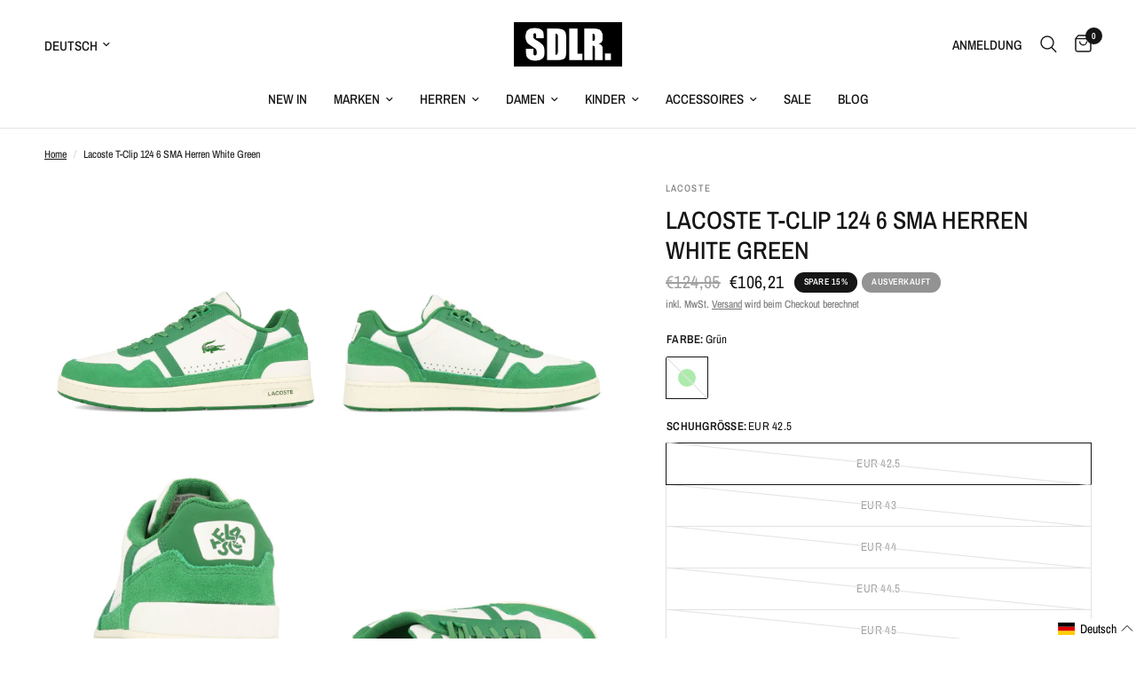

--- FILE ---
content_type: text/html; charset=utf-8
request_url: https://www.schuhdealer.de/products/lacoste-t-clip-124-6-sma-herren-white-green
body_size: 52319
content:
<!doctype html><html class="no-js" lang="de" dir="ltr">
<head>
	<script src="//www.schuhdealer.de/cdn/shop/files/pandectes-rules.js?v=440376523778926836"></script>
	
	
	<meta charset="utf-8">
	<meta http-equiv="X-UA-Compatible" content="IE=edge,chrome=1">
	<meta name="viewport" content="width=device-width, initial-scale=1, maximum-scale=5, viewport-fit=cover">
	<meta name="theme-color" content="#ffffff">
	<link rel="canonical" href="https://www.schuhdealer.de/products/lacoste-t-clip-124-6-sma-herren-white-green">
	<link rel="preconnect" href="https://cdn.shopify.com" crossorigin>
	<link rel="preload" as="style" href="//www.schuhdealer.de/cdn/shop/t/8/assets/app.css?v=105876832066670005491700138012">
<link rel="preload" as="style" href="//www.schuhdealer.de/cdn/shop/t/8/assets/product.css?v=131933650811464376001700138013">
<link rel="preload" as="image" href="//www.schuhdealer.de/cdn/shop/files/xlarge1jpg_677d9fea-7b7b-4f1d-8421-ec4650956b11_20x_crop_center.jpg?v=1705667600" imagesrcset="//www.schuhdealer.de/cdn/shop/files/xlarge1jpg_677d9fea-7b7b-4f1d-8421-ec4650956b11_375x_crop_center.jpg?v=1705667600 375w,//www.schuhdealer.de/cdn/shop/files/xlarge1jpg_677d9fea-7b7b-4f1d-8421-ec4650956b11_640x_crop_center.jpg?v=1705667600 640w,//www.schuhdealer.de/cdn/shop/files/xlarge1jpg_677d9fea-7b7b-4f1d-8421-ec4650956b11_960x_crop_center.jpg?v=1705667600 960w" imagesizes="auto">



<link href="//www.schuhdealer.de/cdn/shop/t/8/assets/animations.min.js?v=43857518744990237831700138012" as="script" rel="preload">

<link href="//www.schuhdealer.de/cdn/shop/t/8/assets/vendor.min.js?v=157477036952821991051700138013" as="script" rel="preload">
<link href="//www.schuhdealer.de/cdn/shop/t/8/assets/app.js?v=164031329605374340541700138012" as="script" rel="preload">
<link href="//www.schuhdealer.de/cdn/shop/t/8/assets/slideshow.js?v=115107029526227389951700138013" as="script" rel="preload">

<script>
window.lazySizesConfig = window.lazySizesConfig || {};
window.lazySizesConfig.expand = 250;
window.lazySizesConfig.loadMode = 1;
window.lazySizesConfig.loadHidden = false;
</script>


	<link rel="icon" type="image/png" href="//www.schuhdealer.de/cdn/shop/files/SDL_FavIcon.png?crop=center&height=32&v=1701245462&width=32">

  <!-- TrustBox script -->
<script type="text/javascript" src="//widget.trustpilot.com/bootstrap/v5/tp.widget.bootstrap.min.js" async></script>
<!-- End TrustBox script -->

  <!-- Google tag (gtag.js) -->
<script async src="https://www.googletagmanager.com/gtag/js?id=AW-1056987422">
</script>
<script>
  window.dataLayer = window.dataLayer || [];
  function gtag(){dataLayer.push(arguments);}
  gtag('js', new Date());

  gtag('config', 'AW-1056987422');
</script>

	<title>
	Lacoste T-Clip 124 6 SMA Herren White Green &ndash; Schuhdealer
	</title>

	
	<meta name="description" content="LACOSTE T-CLIP 124 6 SMA HERREN [WHITE GREEN] Der Lacoste T-Clip 124 6 SMA - ein Sneaker, der mit hochwertigen Materialien, stilvollem Design und Premium-Qualität beeindruckt. Material: Obermaterial Leder / Innenmaterial Textil / Sohle Synthetik. Stilvolles Design: Das zeitlose Design dieses Sneakers ist geprägt von kl">
	
<link rel="preconnect" href="https://fonts.shopifycdn.com" crossorigin>

<meta property="og:site_name" content="Schuhdealer">
<meta property="og:url" content="https://www.schuhdealer.de/products/lacoste-t-clip-124-6-sma-herren-white-green">
<meta property="og:title" content="Lacoste T-Clip 124 6 SMA Herren White Green">
<meta property="og:type" content="product">
<meta property="og:description" content="LACOSTE T-CLIP 124 6 SMA HERREN [WHITE GREEN] Der Lacoste T-Clip 124 6 SMA - ein Sneaker, der mit hochwertigen Materialien, stilvollem Design und Premium-Qualität beeindruckt. Material: Obermaterial Leder / Innenmaterial Textil / Sohle Synthetik. Stilvolles Design: Das zeitlose Design dieses Sneakers ist geprägt von kl"><meta property="og:image" content="http://www.schuhdealer.de/cdn/shop/files/xlarge1jpg_677d9fea-7b7b-4f1d-8421-ec4650956b11.jpg?v=1705667600">
  <meta property="og:image:secure_url" content="https://www.schuhdealer.de/cdn/shop/files/xlarge1jpg_677d9fea-7b7b-4f1d-8421-ec4650956b11.jpg?v=1705667600">
  <meta property="og:image:width" content="1300">
  <meta property="og:image:height" content="1300"><meta property="og:price:amount" content="106,21">
  <meta property="og:price:currency" content="EUR"><meta name="twitter:card" content="summary_large_image">
<meta name="twitter:title" content="Lacoste T-Clip 124 6 SMA Herren White Green">
<meta name="twitter:description" content="LACOSTE T-CLIP 124 6 SMA HERREN [WHITE GREEN] Der Lacoste T-Clip 124 6 SMA - ein Sneaker, der mit hochwertigen Materialien, stilvollem Design und Premium-Qualität beeindruckt. Material: Obermaterial Leder / Innenmaterial Textil / Sohle Synthetik. Stilvolles Design: Das zeitlose Design dieses Sneakers ist geprägt von kl">


	<link href="//www.schuhdealer.de/cdn/shop/t/8/assets/app.css?v=105876832066670005491700138012" rel="stylesheet" type="text/css" media="all" />

	<style data-shopify>
	@font-face {
  font-family: "Archivo Narrow";
  font-weight: 400;
  font-style: normal;
  font-display: swap;
  src: url("//www.schuhdealer.de/cdn/fonts/archivo_narrow/archivonarrow_n4.5c3bab850a22055c235cf940f895d873a8689d70.woff2") format("woff2"),
       url("//www.schuhdealer.de/cdn/fonts/archivo_narrow/archivonarrow_n4.ea12dd22d3319d164475c1d047ae8f973041a9ff.woff") format("woff");
}

@font-face {
  font-family: "Archivo Narrow";
  font-weight: 500;
  font-style: normal;
  font-display: swap;
  src: url("//www.schuhdealer.de/cdn/fonts/archivo_narrow/archivonarrow_n5.d7d2ed7fbf03e65de95fbf4dd65b8f16594058a7.woff2") format("woff2"),
       url("//www.schuhdealer.de/cdn/fonts/archivo_narrow/archivonarrow_n5.1b34a2bfca6fa7ceb43f421bf0098175c735e91b.woff") format("woff");
}

@font-face {
  font-family: "Archivo Narrow";
  font-weight: 600;
  font-style: normal;
  font-display: swap;
  src: url("//www.schuhdealer.de/cdn/fonts/archivo_narrow/archivonarrow_n6.39db873f9e4e9c8ab7083354b267ce7500b7ee9e.woff2") format("woff2"),
       url("//www.schuhdealer.de/cdn/fonts/archivo_narrow/archivonarrow_n6.997d285d710a777a602467368cc2fbd11a20033e.woff") format("woff");
}

@font-face {
  font-family: "Archivo Narrow";
  font-weight: 400;
  font-style: italic;
  font-display: swap;
  src: url("//www.schuhdealer.de/cdn/fonts/archivo_narrow/archivonarrow_i4.59445c13f0e607542640c8a56f31dcd8ed680cfa.woff2") format("woff2"),
       url("//www.schuhdealer.de/cdn/fonts/archivo_narrow/archivonarrow_i4.bbf26c99347034f8df1f87b08c4a929cfc5255c8.woff") format("woff");
}

@font-face {
  font-family: "Archivo Narrow";
  font-weight: 600;
  font-style: italic;
  font-display: swap;
  src: url("//www.schuhdealer.de/cdn/fonts/archivo_narrow/archivonarrow_i6.21c69730cb55f9ff454529f520897ee241e78c97.woff2") format("woff2"),
       url("//www.schuhdealer.de/cdn/fonts/archivo_narrow/archivonarrow_i6.6c25ccdf80ef4616ffdc61ea3e51d7ed480f0d13.woff") format("woff");
}


		@font-face {
  font-family: "Archivo Narrow";
  font-weight: 600;
  font-style: normal;
  font-display: swap;
  src: url("//www.schuhdealer.de/cdn/fonts/archivo_narrow/archivonarrow_n6.39db873f9e4e9c8ab7083354b267ce7500b7ee9e.woff2") format("woff2"),
       url("//www.schuhdealer.de/cdn/fonts/archivo_narrow/archivonarrow_n6.997d285d710a777a602467368cc2fbd11a20033e.woff") format("woff");
}

@font-face {
  font-family: "Archivo Narrow";
  font-weight: 400;
  font-style: normal;
  font-display: swap;
  src: url("//www.schuhdealer.de/cdn/fonts/archivo_narrow/archivonarrow_n4.5c3bab850a22055c235cf940f895d873a8689d70.woff2") format("woff2"),
       url("//www.schuhdealer.de/cdn/fonts/archivo_narrow/archivonarrow_n4.ea12dd22d3319d164475c1d047ae8f973041a9ff.woff") format("woff");
}

h1,h2,h3,h4,h5,h6,
	.h1,.h2,.h3,.h4,.h5,.h6,
	.logolink.text-logo,
	.heading-font,
	.h1-xlarge,
	.h1-large,
	.customer-addresses .my-address .address-index {
		font-style: normal;
		font-weight: 600;
		font-family: "Archivo Narrow", sans-serif;
	}
	body,
	.body-font,
	.thb-product-detail .product-title {
		font-style: normal;
		font-weight: 400;
		font-family: "Archivo Narrow", sans-serif;
	}
	:root {
		--font-body-scale: 1.0;
		--font-body-line-height-scale: 1.0;
		--font-body-letter-spacing: 0.0em;
		--font-announcement-scale: 1.0;
		--font-heading-scale: 1.0;
		--font-heading-line-height-scale: 1.0;
		--font-heading-letter-spacing: 0.0em;
		--font-navigation-scale: 1.0;
		--font-product-title-scale: 1.0;
		--font-product-title-line-height-scale: 1.0;
		--button-letter-spacing: 0.02em;--bg-body: #ffffff;
			--bg-body-rgb: 255,255,255;
			--bg-body-darken: #f7f7f7;
			--payment-terms-background-color: #ffffff;--color-body: #151515;
		  --color-body-rgb: 21,21,21;--color-accent: #151515;
			--color-accent-rgb: 21,21,21;--color-border: #E2E2E2;--color-form-border: #dedede;--color-announcement-bar-text: #ffffff;--color-announcement-bar-bg: #151515;--color-header-bg: #ffffff;
			--color-header-bg-rgb: 255,255,255;--color-header-text: #151515;
			--color-header-text-rgb: 21,21,21;--color-header-links: #151515;--color-header-links-hover: #151515;--color-header-icons: #151515;--color-header-border: #E2E2E2;--solid-button-background: #151515;--solid-button-label: #ffffff;--outline-button-label: #151515;--color-price: #151515;--color-star: #FD9A52;--color-dots: #151515;--color-inventory-instock: #279A4B;--color-inventory-lowstock: #279A4B;--section-spacing-mobile: 50px;--section-spacing-desktop: 90px;--button-border-radius: 0px;--color-badge-text: #ffffff;--color-badge-sold-out: #939393;--color-badge-sale: #151515;--badge-corner-radius: 13px;--color-footer-text: #151515;
			--color-footer-text-rgb: 21,21,21;--color-footer-link: #151515;--color-footer-link-hover: #151515;--color-footer-border: #444444;
			--color-footer-border-rgb: 68,68,68;--color-footer-bg: #f2f2f1;}
</style>


	<script>
		window.theme = window.theme || {};
		theme = {
			settings: {
				money_with_currency_format:"€{{amount_with_comma_separator}}",
				cart_drawer:true,
				product_id: 8436086276363,
			},
			routes: {
				root_url: '/',
				cart_url: '/cart',
				cart_add_url: '/cart/add',
				search_url: '/search',
				cart_change_url: '/cart/change',
				cart_update_url: '/cart/update',
				predictive_search_url: '/search/suggest',
			},
			variantStrings: {
        addToCart: `In den Warenkorb legen`,
        soldOut: `Ausverkauft`,
        unavailable: `Nicht verfügbar`,
      },
			strings: {
				requiresTerms: `Sie müssen den Verkaufsbedingungen zustimmen, um zur Kasse gehen zu können`,
			}
		};
	</script>
	<script>window.performance && window.performance.mark && window.performance.mark('shopify.content_for_header.start');</script><meta name="facebook-domain-verification" content="eo9tokd13dsaz87gxgh1ougf8b5mhq">
<meta name="google-site-verification" content="YyLhGVR2WBi0_8mkW1Gudcr5MNEZkD8VN27CGs7vhzw">
<meta id="shopify-digital-wallet" name="shopify-digital-wallet" content="/60138586295/digital_wallets/dialog">
<meta name="shopify-checkout-api-token" content="41deca69a6c8e6fa39e857fca102da7f">
<meta id="in-context-paypal-metadata" data-shop-id="60138586295" data-venmo-supported="false" data-environment="production" data-locale="de_DE" data-paypal-v4="true" data-currency="EUR">
<link rel="alternate" hreflang="x-default" href="https://www.schuhdealer.de/products/lacoste-t-clip-124-6-sma-herren-white-green">
<link rel="alternate" hreflang="de" href="https://www.schuhdealer.de/products/lacoste-t-clip-124-6-sma-herren-white-green">
<link rel="alternate" hreflang="en" href="https://www.schuhdealer.de/en/products/lacoste-t-clip-124-6-sma-herren-white-green">
<link rel="alternate" type="application/json+oembed" href="https://www.schuhdealer.de/products/lacoste-t-clip-124-6-sma-herren-white-green.oembed">
<script async="async" src="/checkouts/internal/preloads.js?locale=de-DE"></script>
<link rel="preconnect" href="https://shop.app" crossorigin="anonymous">
<script async="async" src="https://shop.app/checkouts/internal/preloads.js?locale=de-DE&shop_id=60138586295" crossorigin="anonymous"></script>
<script id="apple-pay-shop-capabilities" type="application/json">{"shopId":60138586295,"countryCode":"DE","currencyCode":"EUR","merchantCapabilities":["supports3DS"],"merchantId":"gid:\/\/shopify\/Shop\/60138586295","merchantName":"Schuhdealer","requiredBillingContactFields":["postalAddress","email"],"requiredShippingContactFields":["postalAddress","email"],"shippingType":"shipping","supportedNetworks":["visa","maestro","masterCard","amex"],"total":{"type":"pending","label":"Schuhdealer","amount":"1.00"},"shopifyPaymentsEnabled":true,"supportsSubscriptions":true}</script>
<script id="shopify-features" type="application/json">{"accessToken":"41deca69a6c8e6fa39e857fca102da7f","betas":["rich-media-storefront-analytics"],"domain":"www.schuhdealer.de","predictiveSearch":true,"shopId":60138586295,"locale":"de"}</script>
<script>var Shopify = Shopify || {};
Shopify.shop = "sdlrstore.myshopify.com";
Shopify.locale = "de";
Shopify.currency = {"active":"EUR","rate":"1.0"};
Shopify.country = "DE";
Shopify.theme = {"name":"Reformation","id":144930603275,"schema_name":"Reformation","schema_version":"1.8.2","theme_store_id":1762,"role":"main"};
Shopify.theme.handle = "null";
Shopify.theme.style = {"id":null,"handle":null};
Shopify.cdnHost = "www.schuhdealer.de/cdn";
Shopify.routes = Shopify.routes || {};
Shopify.routes.root = "/";</script>
<script type="module">!function(o){(o.Shopify=o.Shopify||{}).modules=!0}(window);</script>
<script>!function(o){function n(){var o=[];function n(){o.push(Array.prototype.slice.apply(arguments))}return n.q=o,n}var t=o.Shopify=o.Shopify||{};t.loadFeatures=n(),t.autoloadFeatures=n()}(window);</script>
<script>
  window.ShopifyPay = window.ShopifyPay || {};
  window.ShopifyPay.apiHost = "shop.app\/pay";
  window.ShopifyPay.redirectState = null;
</script>
<script id="shop-js-analytics" type="application/json">{"pageType":"product"}</script>
<script defer="defer" async type="module" src="//www.schuhdealer.de/cdn/shopifycloud/shop-js/modules/v2/client.init-shop-cart-sync_e98Ab_XN.de.esm.js"></script>
<script defer="defer" async type="module" src="//www.schuhdealer.de/cdn/shopifycloud/shop-js/modules/v2/chunk.common_Pcw9EP95.esm.js"></script>
<script defer="defer" async type="module" src="//www.schuhdealer.de/cdn/shopifycloud/shop-js/modules/v2/chunk.modal_CzmY4ZhL.esm.js"></script>
<script type="module">
  await import("//www.schuhdealer.de/cdn/shopifycloud/shop-js/modules/v2/client.init-shop-cart-sync_e98Ab_XN.de.esm.js");
await import("//www.schuhdealer.de/cdn/shopifycloud/shop-js/modules/v2/chunk.common_Pcw9EP95.esm.js");
await import("//www.schuhdealer.de/cdn/shopifycloud/shop-js/modules/v2/chunk.modal_CzmY4ZhL.esm.js");

  window.Shopify.SignInWithShop?.initShopCartSync?.({"fedCMEnabled":true,"windoidEnabled":true});

</script>
<script>
  window.Shopify = window.Shopify || {};
  if (!window.Shopify.featureAssets) window.Shopify.featureAssets = {};
  window.Shopify.featureAssets['shop-js'] = {"shop-cart-sync":["modules/v2/client.shop-cart-sync_DazCVyJ3.de.esm.js","modules/v2/chunk.common_Pcw9EP95.esm.js","modules/v2/chunk.modal_CzmY4ZhL.esm.js"],"init-fed-cm":["modules/v2/client.init-fed-cm_D0AulfmK.de.esm.js","modules/v2/chunk.common_Pcw9EP95.esm.js","modules/v2/chunk.modal_CzmY4ZhL.esm.js"],"shop-cash-offers":["modules/v2/client.shop-cash-offers_BISyWFEA.de.esm.js","modules/v2/chunk.common_Pcw9EP95.esm.js","modules/v2/chunk.modal_CzmY4ZhL.esm.js"],"shop-login-button":["modules/v2/client.shop-login-button_D_c1vx_E.de.esm.js","modules/v2/chunk.common_Pcw9EP95.esm.js","modules/v2/chunk.modal_CzmY4ZhL.esm.js"],"pay-button":["modules/v2/client.pay-button_CHADzJ4g.de.esm.js","modules/v2/chunk.common_Pcw9EP95.esm.js","modules/v2/chunk.modal_CzmY4ZhL.esm.js"],"shop-button":["modules/v2/client.shop-button_CQnD2U3v.de.esm.js","modules/v2/chunk.common_Pcw9EP95.esm.js","modules/v2/chunk.modal_CzmY4ZhL.esm.js"],"avatar":["modules/v2/client.avatar_BTnouDA3.de.esm.js"],"init-windoid":["modules/v2/client.init-windoid_CmA0-hrC.de.esm.js","modules/v2/chunk.common_Pcw9EP95.esm.js","modules/v2/chunk.modal_CzmY4ZhL.esm.js"],"init-shop-for-new-customer-accounts":["modules/v2/client.init-shop-for-new-customer-accounts_BCzC_Mib.de.esm.js","modules/v2/client.shop-login-button_D_c1vx_E.de.esm.js","modules/v2/chunk.common_Pcw9EP95.esm.js","modules/v2/chunk.modal_CzmY4ZhL.esm.js"],"init-shop-email-lookup-coordinator":["modules/v2/client.init-shop-email-lookup-coordinator_DYzOit4u.de.esm.js","modules/v2/chunk.common_Pcw9EP95.esm.js","modules/v2/chunk.modal_CzmY4ZhL.esm.js"],"init-shop-cart-sync":["modules/v2/client.init-shop-cart-sync_e98Ab_XN.de.esm.js","modules/v2/chunk.common_Pcw9EP95.esm.js","modules/v2/chunk.modal_CzmY4ZhL.esm.js"],"shop-toast-manager":["modules/v2/client.shop-toast-manager_Bc-1elH8.de.esm.js","modules/v2/chunk.common_Pcw9EP95.esm.js","modules/v2/chunk.modal_CzmY4ZhL.esm.js"],"init-customer-accounts":["modules/v2/client.init-customer-accounts_CqlRHmZs.de.esm.js","modules/v2/client.shop-login-button_D_c1vx_E.de.esm.js","modules/v2/chunk.common_Pcw9EP95.esm.js","modules/v2/chunk.modal_CzmY4ZhL.esm.js"],"init-customer-accounts-sign-up":["modules/v2/client.init-customer-accounts-sign-up_DZmBw6yB.de.esm.js","modules/v2/client.shop-login-button_D_c1vx_E.de.esm.js","modules/v2/chunk.common_Pcw9EP95.esm.js","modules/v2/chunk.modal_CzmY4ZhL.esm.js"],"shop-follow-button":["modules/v2/client.shop-follow-button_Cx-w7rSq.de.esm.js","modules/v2/chunk.common_Pcw9EP95.esm.js","modules/v2/chunk.modal_CzmY4ZhL.esm.js"],"checkout-modal":["modules/v2/client.checkout-modal_Djjmh8qM.de.esm.js","modules/v2/chunk.common_Pcw9EP95.esm.js","modules/v2/chunk.modal_CzmY4ZhL.esm.js"],"shop-login":["modules/v2/client.shop-login_DMZMgoZf.de.esm.js","modules/v2/chunk.common_Pcw9EP95.esm.js","modules/v2/chunk.modal_CzmY4ZhL.esm.js"],"lead-capture":["modules/v2/client.lead-capture_SqejaEd8.de.esm.js","modules/v2/chunk.common_Pcw9EP95.esm.js","modules/v2/chunk.modal_CzmY4ZhL.esm.js"],"payment-terms":["modules/v2/client.payment-terms_DUeEqFTJ.de.esm.js","modules/v2/chunk.common_Pcw9EP95.esm.js","modules/v2/chunk.modal_CzmY4ZhL.esm.js"]};
</script>
<script>(function() {
  var isLoaded = false;
  function asyncLoad() {
    if (isLoaded) return;
    isLoaded = true;
    var urls = ["https:\/\/ecommplugins-scripts.trustpilot.com\/v2.1\/js\/header.min.js?settings=eyJrZXkiOiJXdG9jaWcwSjFRbzkycmVPIn0=\u0026v=2.5\u0026shop=sdlrstore.myshopify.com","https:\/\/ecommplugins-trustboxsettings.trustpilot.com\/sdlrstore.myshopify.com.js?settings=1671023816793\u0026shop=sdlrstore.myshopify.com"];
    for (var i = 0; i < urls.length; i++) {
      var s = document.createElement('script');
      s.type = 'text/javascript';
      s.async = true;
      s.src = urls[i];
      var x = document.getElementsByTagName('script')[0];
      x.parentNode.insertBefore(s, x);
    }
  };
  if(window.attachEvent) {
    window.attachEvent('onload', asyncLoad);
  } else {
    window.addEventListener('load', asyncLoad, false);
  }
})();</script>
<script id="__st">var __st={"a":60138586295,"offset":3600,"reqid":"4d54e00e-f2c9-485e-b33b-d2cc8b83757d-1769089111","pageurl":"www.schuhdealer.de\/products\/lacoste-t-clip-124-6-sma-herren-white-green","u":"ca7c06806699","p":"product","rtyp":"product","rid":8436086276363};</script>
<script>window.ShopifyPaypalV4VisibilityTracking = true;</script>
<script id="captcha-bootstrap">!function(){'use strict';const t='contact',e='account',n='new_comment',o=[[t,t],['blogs',n],['comments',n],[t,'customer']],c=[[e,'customer_login'],[e,'guest_login'],[e,'recover_customer_password'],[e,'create_customer']],r=t=>t.map((([t,e])=>`form[action*='/${t}']:not([data-nocaptcha='true']) input[name='form_type'][value='${e}']`)).join(','),a=t=>()=>t?[...document.querySelectorAll(t)].map((t=>t.form)):[];function s(){const t=[...o],e=r(t);return a(e)}const i='password',u='form_key',d=['recaptcha-v3-token','g-recaptcha-response','h-captcha-response',i],f=()=>{try{return window.sessionStorage}catch{return}},m='__shopify_v',_=t=>t.elements[u];function p(t,e,n=!1){try{const o=window.sessionStorage,c=JSON.parse(o.getItem(e)),{data:r}=function(t){const{data:e,action:n}=t;return t[m]||n?{data:e,action:n}:{data:t,action:n}}(c);for(const[e,n]of Object.entries(r))t.elements[e]&&(t.elements[e].value=n);n&&o.removeItem(e)}catch(o){console.error('form repopulation failed',{error:o})}}const l='form_type',E='cptcha';function T(t){t.dataset[E]=!0}const w=window,h=w.document,L='Shopify',v='ce_forms',y='captcha';let A=!1;((t,e)=>{const n=(g='f06e6c50-85a8-45c8-87d0-21a2b65856fe',I='https://cdn.shopify.com/shopifycloud/storefront-forms-hcaptcha/ce_storefront_forms_captcha_hcaptcha.v1.5.2.iife.js',D={infoText:'Durch hCaptcha geschützt',privacyText:'Datenschutz',termsText:'Allgemeine Geschäftsbedingungen'},(t,e,n)=>{const o=w[L][v],c=o.bindForm;if(c)return c(t,g,e,D).then(n);var r;o.q.push([[t,g,e,D],n]),r=I,A||(h.body.append(Object.assign(h.createElement('script'),{id:'captcha-provider',async:!0,src:r})),A=!0)});var g,I,D;w[L]=w[L]||{},w[L][v]=w[L][v]||{},w[L][v].q=[],w[L][y]=w[L][y]||{},w[L][y].protect=function(t,e){n(t,void 0,e),T(t)},Object.freeze(w[L][y]),function(t,e,n,w,h,L){const[v,y,A,g]=function(t,e,n){const i=e?o:[],u=t?c:[],d=[...i,...u],f=r(d),m=r(i),_=r(d.filter((([t,e])=>n.includes(e))));return[a(f),a(m),a(_),s()]}(w,h,L),I=t=>{const e=t.target;return e instanceof HTMLFormElement?e:e&&e.form},D=t=>v().includes(t);t.addEventListener('submit',(t=>{const e=I(t);if(!e)return;const n=D(e)&&!e.dataset.hcaptchaBound&&!e.dataset.recaptchaBound,o=_(e),c=g().includes(e)&&(!o||!o.value);(n||c)&&t.preventDefault(),c&&!n&&(function(t){try{if(!f())return;!function(t){const e=f();if(!e)return;const n=_(t);if(!n)return;const o=n.value;o&&e.removeItem(o)}(t);const e=Array.from(Array(32),(()=>Math.random().toString(36)[2])).join('');!function(t,e){_(t)||t.append(Object.assign(document.createElement('input'),{type:'hidden',name:u})),t.elements[u].value=e}(t,e),function(t,e){const n=f();if(!n)return;const o=[...t.querySelectorAll(`input[type='${i}']`)].map((({name:t})=>t)),c=[...d,...o],r={};for(const[a,s]of new FormData(t).entries())c.includes(a)||(r[a]=s);n.setItem(e,JSON.stringify({[m]:1,action:t.action,data:r}))}(t,e)}catch(e){console.error('failed to persist form',e)}}(e),e.submit())}));const S=(t,e)=>{t&&!t.dataset[E]&&(n(t,e.some((e=>e===t))),T(t))};for(const o of['focusin','change'])t.addEventListener(o,(t=>{const e=I(t);D(e)&&S(e,y())}));const B=e.get('form_key'),M=e.get(l),P=B&&M;t.addEventListener('DOMContentLoaded',(()=>{const t=y();if(P)for(const e of t)e.elements[l].value===M&&p(e,B);[...new Set([...A(),...v().filter((t=>'true'===t.dataset.shopifyCaptcha))])].forEach((e=>S(e,t)))}))}(h,new URLSearchParams(w.location.search),n,t,e,['guest_login'])})(!1,!0)}();</script>
<script integrity="sha256-4kQ18oKyAcykRKYeNunJcIwy7WH5gtpwJnB7kiuLZ1E=" data-source-attribution="shopify.loadfeatures" defer="defer" src="//www.schuhdealer.de/cdn/shopifycloud/storefront/assets/storefront/load_feature-a0a9edcb.js" crossorigin="anonymous"></script>
<script crossorigin="anonymous" defer="defer" src="//www.schuhdealer.de/cdn/shopifycloud/storefront/assets/shopify_pay/storefront-65b4c6d7.js?v=20250812"></script>
<script data-source-attribution="shopify.dynamic_checkout.dynamic.init">var Shopify=Shopify||{};Shopify.PaymentButton=Shopify.PaymentButton||{isStorefrontPortableWallets:!0,init:function(){window.Shopify.PaymentButton.init=function(){};var t=document.createElement("script");t.src="https://www.schuhdealer.de/cdn/shopifycloud/portable-wallets/latest/portable-wallets.de.js",t.type="module",document.head.appendChild(t)}};
</script>
<script data-source-attribution="shopify.dynamic_checkout.buyer_consent">
  function portableWalletsHideBuyerConsent(e){var t=document.getElementById("shopify-buyer-consent"),n=document.getElementById("shopify-subscription-policy-button");t&&n&&(t.classList.add("hidden"),t.setAttribute("aria-hidden","true"),n.removeEventListener("click",e))}function portableWalletsShowBuyerConsent(e){var t=document.getElementById("shopify-buyer-consent"),n=document.getElementById("shopify-subscription-policy-button");t&&n&&(t.classList.remove("hidden"),t.removeAttribute("aria-hidden"),n.addEventListener("click",e))}window.Shopify?.PaymentButton&&(window.Shopify.PaymentButton.hideBuyerConsent=portableWalletsHideBuyerConsent,window.Shopify.PaymentButton.showBuyerConsent=portableWalletsShowBuyerConsent);
</script>
<script>
  function portableWalletsCleanup(e){e&&e.src&&console.error("Failed to load portable wallets script "+e.src);var t=document.querySelectorAll("shopify-accelerated-checkout .shopify-payment-button__skeleton, shopify-accelerated-checkout-cart .wallet-cart-button__skeleton"),e=document.getElementById("shopify-buyer-consent");for(let e=0;e<t.length;e++)t[e].remove();e&&e.remove()}function portableWalletsNotLoadedAsModule(e){e instanceof ErrorEvent&&"string"==typeof e.message&&e.message.includes("import.meta")&&"string"==typeof e.filename&&e.filename.includes("portable-wallets")&&(window.removeEventListener("error",portableWalletsNotLoadedAsModule),window.Shopify.PaymentButton.failedToLoad=e,"loading"===document.readyState?document.addEventListener("DOMContentLoaded",window.Shopify.PaymentButton.init):window.Shopify.PaymentButton.init())}window.addEventListener("error",portableWalletsNotLoadedAsModule);
</script>

<script type="module" src="https://www.schuhdealer.de/cdn/shopifycloud/portable-wallets/latest/portable-wallets.de.js" onError="portableWalletsCleanup(this)" crossorigin="anonymous"></script>
<script nomodule>
  document.addEventListener("DOMContentLoaded", portableWalletsCleanup);
</script>

<link id="shopify-accelerated-checkout-styles" rel="stylesheet" media="screen" href="https://www.schuhdealer.de/cdn/shopifycloud/portable-wallets/latest/accelerated-checkout-backwards-compat.css" crossorigin="anonymous">
<style id="shopify-accelerated-checkout-cart">
        #shopify-buyer-consent {
  margin-top: 1em;
  display: inline-block;
  width: 100%;
}

#shopify-buyer-consent.hidden {
  display: none;
}

#shopify-subscription-policy-button {
  background: none;
  border: none;
  padding: 0;
  text-decoration: underline;
  font-size: inherit;
  cursor: pointer;
}

#shopify-subscription-policy-button::before {
  box-shadow: none;
}

      </style>

<script>window.performance && window.performance.mark && window.performance.mark('shopify.content_for_header.end');</script> <!-- Header hook for plugins -->

	<script>document.documentElement.className = document.documentElement.className.replace('no-js', 'js');</script>

   

<script type="text/javascript"> 
  
  window.dataLayer = window.dataLayer || []; 
  
  window.appStart = function(){ 
    window.productPageHandle = function(){ 
      var productName = "Lacoste T-Clip 124 6 SMA Herren White Green"; 
      var productId = "8436086276363"; 
      var productPrice = "106,21"; 
      var productBrand = "Lacoste"; 
      var productCollection = ""; 
      var productType = "Schuhe"; 
      var productSku = "2024-Q1-Lacoste-A51389"; 
      var productVariantId = "44897814741259"; 
      var productVariantTitle = "Grün / EUR 42.5"; 
      
      window.dataLayer.push(
        { 
          event: "analyzify_productDetail", 
          productId: productId, 
          productName: productName, 
          productPrice: productPrice, 
          productBrand: productBrand,
          productCategory: productCollection, 
          productType: productType, 
          productSku: productSku,
          productVariantId: productVariantId, 
          productVariantTitle: productVariantTitle, 
          currency: "EUR", 
        }
      ); 
    }; 
    
    window.allPageHandle = function(){ 
      window.dataLayer.push(
        { 
          event: "ga4kit_info", 
          contentGroup: "product", 
           
              userType: "visitor", 
           
        }
      ); 
    };

    allPageHandle(); 

    window.ctaButton = function(){ 
        window.dataLayer.push(
          { 
            event: "buttonclick"
          }
      ); 
    };

    document.addEventListener("DOMContentLoaded", () => {
      let cta = document.querySelector("#subButton");
      if(cta != null) {
        cta.addEventListener("click", () => {
          ctaButton();
        })
      }
    });

    window.franchise = function(){ 
        window.dataLayer.push(
          { 
            event: "franchise"
          }
      ); 
    };

    document.addEventListener("DOMContentLoaded", () => {
      setTimeout(function(){
        let franchiseFormSubmit = document.querySelector("#globo-formbuilder-8724 > div > div > div > form > div.footer > button");
        if(franchiseFormSubmit != null) {
          franchiseFormSubmit.addEventListener("click", () => {
            franchise();
          })
        }
      }, 1000);
    });

    window.newsletter = function(){ 
        window.dataLayer.push(
          { 
            event: "newsletter"
          }
      ); 
    };

    document.addEventListener("DOMContentLoaded", () => {
      setTimeout(function(){
        let newsletterFormSubmit = document.querySelector("#Subscribe");
        if(newsletterFormSubmit != null) {
          newsletterFormSubmit.addEventListener("click", () => {
            newsletter();
          })
        }
      }, 1000);
    });
    
     
        productPageHandle(); 
       
  }; 
  
  appStart(); 

</script>
<!-- BEGIN app block: shopify://apps/pandectes-gdpr/blocks/banner/58c0baa2-6cc1-480c-9ea6-38d6d559556a -->
  
    
      <!-- TCF is active, scripts are loaded above -->
      
      <script>
        
          window.PandectesSettings = {"store":{"id":60138586295,"plan":"plus","theme":"Reformation","primaryLocale":"de","adminMode":false,"headless":false,"storefrontRootDomain":"","checkoutRootDomain":"","storefrontAccessToken":""},"tsPublished":1744963129,"declaration":{"showPurpose":false,"showProvider":false,"showDateGenerated":false},"language":{"unpublished":[],"languageMode":"Single","fallbackLanguage":"de","languageDetection":"browser","languagesSupported":[]},"texts":{"managed":{"headerText":{"de":"Wir respektieren deine Privatsphäre"},"consentText":{"de":"Wir verwenden ebenfalls Cookies, um die Qualität unserer Webseite zu verbessern. Bist du damit einverstanden?"},"linkText":{"de":"Mehr erfahren"},"imprintText":{"de":"Imprint"},"googleLinkText":{"de":"Googles Datenschutzbestimmungen"},"allowButtonText":{"de":"Ok"},"denyButtonText":{"de":"Ablehnen"},"dismissButtonText":{"de":"Okay"},"leaveSiteButtonText":{"de":"Diese Seite verlassen"},"preferencesButtonText":{"de":"Einstellungen"},"cookiePolicyText":{"de":"Cookie-Richtlinie"},"preferencesPopupTitleText":{"de":"Einwilligungseinstellungen verwalten"},"preferencesPopupIntroText":{"de":"Wir verwenden Cookies, um die Funktionalität der Website zu optimieren, die Leistung zu analysieren und Ihnen ein personalisiertes Erlebnis zu bieten. Einige Cookies sind für den ordnungsgemäßen Betrieb der Website unerlässlich. Diese Cookies können nicht deaktiviert werden. In diesem Fenster können Sie Ihre Präferenzen für Cookies verwalten."},"preferencesPopupSaveButtonText":{"de":"Auswahl speichern"},"preferencesPopupCloseButtonText":{"de":"Schließen"},"preferencesPopupAcceptAllButtonText":{"de":"Alles Akzeptieren"},"preferencesPopupRejectAllButtonText":{"de":"Alles ablehnen"},"cookiesDetailsText":{"de":"Cookie-Details"},"preferencesPopupAlwaysAllowedText":{"de":"Immer erlaubt"},"accessSectionParagraphText":{"de":"Sie haben das Recht, jederzeit auf Ihre Daten zuzugreifen."},"accessSectionTitleText":{"de":"Datenübertragbarkeit"},"accessSectionAccountInfoActionText":{"de":"persönliche Daten"},"accessSectionDownloadReportActionText":{"de":"Alle Daten anfordern"},"accessSectionGDPRRequestsActionText":{"de":"Anfragen betroffener Personen"},"accessSectionOrdersRecordsActionText":{"de":"Aufträge"},"rectificationSectionParagraphText":{"de":"Sie haben das Recht, die Aktualisierung Ihrer Daten zu verlangen, wann immer Sie dies für angemessen halten."},"rectificationSectionTitleText":{"de":"Datenberichtigung"},"rectificationCommentPlaceholder":{"de":"Beschreiben Sie, was Sie aktualisieren möchten"},"rectificationCommentValidationError":{"de":"Kommentar ist erforderlich"},"rectificationSectionEditAccountActionText":{"de":"Aktualisierung anfordern"},"erasureSectionTitleText":{"de":"Recht auf Vergessenwerden"},"erasureSectionParagraphText":{"de":"Sie haben das Recht, die Löschung aller Ihrer Daten zu verlangen. Danach können Sie nicht mehr auf Ihr Konto zugreifen."},"erasureSectionRequestDeletionActionText":{"de":"Löschung personenbezogener Daten anfordern"},"consentDate":{"de":"Zustimmungsdatum"},"consentId":{"de":"Einwilligungs-ID"},"consentSectionChangeConsentActionText":{"de":"Einwilligungspräferenz ändern"},"consentSectionConsentedText":{"de":"Sie haben der Cookie-Richtlinie dieser Website zugestimmt am"},"consentSectionNoConsentText":{"de":"Sie haben der Cookie-Richtlinie dieser Website nicht zugestimmt."},"consentSectionTitleText":{"de":"Ihre Cookie-Einwilligung"},"consentStatus":{"de":"Einwilligungspräferenz"},"confirmationFailureMessage":{"de":"Ihre Anfrage wurde nicht bestätigt. Bitte versuchen Sie es erneut und wenn das Problem weiterhin besteht, wenden Sie sich an den Ladenbesitzer, um Hilfe zu erhalten"},"confirmationFailureTitle":{"de":"Ein Problem ist aufgetreten"},"confirmationSuccessMessage":{"de":"Wir werden uns in Kürze zu Ihrem Anliegen bei Ihnen melden."},"confirmationSuccessTitle":{"de":"Ihre Anfrage wurde bestätigt"},"guestsSupportEmailFailureMessage":{"de":"Ihre Anfrage wurde nicht übermittelt. Bitte versuchen Sie es erneut und wenn das Problem weiterhin besteht, wenden Sie sich an den Shop-Inhaber, um Hilfe zu erhalten."},"guestsSupportEmailFailureTitle":{"de":"Ein Problem ist aufgetreten"},"guestsSupportEmailPlaceholder":{"de":"E-Mail-Addresse"},"guestsSupportEmailSuccessMessage":{"de":"Wenn Sie als Kunde dieses Shops registriert sind, erhalten Sie in Kürze eine E-Mail mit Anweisungen zum weiteren Vorgehen."},"guestsSupportEmailSuccessTitle":{"de":"Vielen Dank für die Anfrage"},"guestsSupportEmailValidationError":{"de":"Email ist ungültig"},"guestsSupportInfoText":{"de":"Bitte loggen Sie sich mit Ihrem Kundenkonto ein, um fortzufahren."},"submitButton":{"de":"einreichen"},"submittingButton":{"de":"Senden..."},"cancelButton":{"de":"Abbrechen"},"declIntroText":{"de":"Wir verwenden Cookies, um die Funktionalität der Website zu optimieren, die Leistung zu analysieren und Ihnen ein personalisiertes Erlebnis zu bieten. Einige Cookies sind für den ordnungsgemäßen Betrieb der Website unerlässlich. Diese Cookies können nicht deaktiviert werden. In diesem Fenster können Sie Ihre Präferenzen für Cookies verwalten."},"declName":{"de":"Name"},"declPurpose":{"de":"Zweck"},"declType":{"de":"Typ"},"declRetention":{"de":"Speicherdauer"},"declProvider":{"de":"Anbieter"},"declFirstParty":{"de":"Erstanbieter"},"declThirdParty":{"de":"Drittanbieter"},"declSeconds":{"de":"Sekunden"},"declMinutes":{"de":"Minuten"},"declHours":{"de":"Std."},"declDays":{"de":"Tage"},"declMonths":{"de":"Monate"},"declYears":{"de":"Jahre"},"declSession":{"de":"Sitzung"},"declDomain":{"de":"Domain"},"declPath":{"de":"Weg"}},"categories":{"strictlyNecessaryCookiesTitleText":{"de":"Unbedingt notwendige Cookies"},"strictlyNecessaryCookiesDescriptionText":{"de":"Diese Cookies sind unerlässlich, damit Sie sich auf der Website bewegen und ihre Funktionen nutzen können, z. B. den Zugriff auf sichere Bereiche der Website. Ohne diese Cookies kann die Website nicht richtig funktionieren."},"functionalityCookiesTitleText":{"de":"Funktionale Cookies"},"functionalityCookiesDescriptionText":{"de":"Diese Cookies ermöglichen es der Website, verbesserte Funktionalität und Personalisierung bereitzustellen. Sie können von uns oder von Drittanbietern gesetzt werden, deren Dienste wir auf unseren Seiten hinzugefügt haben. Wenn Sie diese Cookies nicht zulassen, funktionieren einige oder alle dieser Dienste möglicherweise nicht richtig."},"performanceCookiesTitleText":{"de":"Leistungs-Cookies"},"performanceCookiesDescriptionText":{"de":"Diese Cookies ermöglichen es uns, die Leistung unserer Website zu überwachen und zu verbessern. Sie ermöglichen es uns beispielsweise, Besuche zu zählen, Verkehrsquellen zu identifizieren und zu sehen, welche Teile der Website am beliebtesten sind."},"targetingCookiesTitleText":{"de":"Targeting-Cookies"},"targetingCookiesDescriptionText":{"de":"Diese Cookies können von unseren Werbepartnern über unsere Website gesetzt werden. Sie können von diesen Unternehmen verwendet werden, um ein Profil Ihrer Interessen zu erstellen und Ihnen relevante Werbung auf anderen Websites anzuzeigen. Sie speichern keine direkten personenbezogenen Daten, sondern basieren auf der eindeutigen Identifizierung Ihres Browsers und Ihres Internetgeräts. Wenn Sie diese Cookies nicht zulassen, erleben Sie weniger zielgerichtete Werbung."},"unclassifiedCookiesTitleText":{"de":"Nicht klassifizierte Cookies"},"unclassifiedCookiesDescriptionText":{"de":"Nicht klassifizierte Cookies sind Cookies, die wir gerade zusammen mit den Anbietern einzelner Cookies klassifizieren."}},"auto":{}},"library":{"previewMode":false,"fadeInTimeout":0,"defaultBlocked":7,"showLink":true,"showImprintLink":false,"showGoogleLink":false,"enabled":true,"cookie":{"expiryDays":365,"secure":true,"domain":""},"dismissOnScroll":false,"dismissOnWindowClick":false,"dismissOnTimeout":false,"palette":{"popup":{"background":"#FFFFFF","backgroundForCalculations":{"a":1,"b":255,"g":255,"r":255},"text":"#000000"},"button":{"background":"#000000","backgroundForCalculations":{"a":1,"b":0,"g":0,"r":0},"text":"#FFFFFF","textForCalculation":{"a":1,"b":255,"g":255,"r":255},"border":"transparent"}},"content":{"href":"https://www.schuhdealer.de/policies/privacy-policy","imprintHref":"/","close":"&#10005;","target":"","logo":""},"window":"<div role=\"dialog\" aria-live=\"polite\" aria-label=\"cookieconsent\" aria-describedby=\"cookieconsent:desc\" id=\"pandectes-banner\" class=\"cc-window-wrapper cc-overlay-wrapper\"><div class=\"pd-cookie-banner-window cc-window {{classes}}\"><!--googleoff: all-->{{children}}<!--googleon: all--></div></div>","compliance":{"custom":"<div class=\"cc-compliance cc-highlight\">{{preferences}}{{allow}}</div>"},"type":"custom","layouts":{"basic":"{{messagelink}}{{compliance}}"},"position":"overlay","theme":"classic","revokable":false,"animateRevokable":false,"revokableReset":false,"revokableLogoUrl":"https://sdlrstore.myshopify.com/cdn/shop/files/pandectes-reopen-logo.png","revokablePlacement":"bottom-left","revokableMarginHorizontal":15,"revokableMarginVertical":15,"static":false,"autoAttach":true,"hasTransition":true,"blacklistPage":[""],"elements":{"close":"<button aria-label=\"dismiss cookie message\" type=\"button\" tabindex=\"0\" class=\"cc-close\">{{close}}</button>","dismiss":"<button aria-label=\"dismiss cookie message\" type=\"button\" tabindex=\"0\" class=\"cc-btn cc-btn-decision cc-dismiss\">{{dismiss}}</button>","allow":"<button aria-label=\"allow cookies\" type=\"button\" tabindex=\"0\" class=\"cc-btn cc-btn-decision cc-allow\">{{allow}}</button>","deny":"<button aria-label=\"deny cookies\" type=\"button\" tabindex=\"0\" class=\"cc-btn cc-btn-decision cc-deny\">{{deny}}</button>","preferences":"<button aria-label=\"settings cookies\" tabindex=\"0\" type=\"button\" class=\"cc-btn cc-settings\" onclick=\"Pandectes.fn.openPreferences()\">{{preferences}}</button>"}},"geolocation":{"brOnly":false,"caOnly":false,"euOnly":false},"dsr":{"guestsSupport":false,"accessSectionDownloadReportAuto":false},"banner":{"resetTs":1643636910,"extraCss":"        .cc-banner-logo {max-width: 33em!important;}    @media(min-width: 768px) {.cc-window.cc-floating{max-width: 33em!important;width: 33em!important;}}    .cc-message, .pd-cookie-banner-window .cc-header, .cc-logo {text-align: center}    .cc-window-wrapper{z-index: 1000;-webkit-transition: opacity 1s ease;  transition: opacity 1s ease;}    .cc-window{padding: 31px!important;z-index: 1000;font-family: inherit;}    .pd-cookie-banner-window .cc-header{font-family: inherit;}    .pd-cp-ui{font-family: inherit; background-color: #FFFFFF;color:#000000;}    button.pd-cp-btn, a.pd-cp-btn{background-color:#000000;color:#FFFFFF!important;}    input + .pd-cp-preferences-slider{background-color: rgba(0, 0, 0, 0.3)}    .pd-cp-scrolling-section::-webkit-scrollbar{background-color: rgba(0, 0, 0, 0.3)}    input:checked + .pd-cp-preferences-slider{background-color: rgba(0, 0, 0, 1)}    .pd-cp-scrolling-section::-webkit-scrollbar-thumb {background-color: rgba(0, 0, 0, 1)}    .pd-cp-ui-close{color:#000000;}    .pd-cp-preferences-slider:before{background-color: #FFFFFF}    .pd-cp-title:before {border-color: #000000!important}    .pd-cp-preferences-slider{background-color:#000000}    .pd-cp-toggle{color:#000000!important}    @media(max-width:699px) {.pd-cp-ui-close-top svg {fill: #000000}}    .pd-cp-toggle:hover,.pd-cp-toggle:visited,.pd-cp-toggle:active{color:#000000!important}    .pd-cookie-banner-window {box-shadow: 0 0 18px rgb(0 0 0 / 20%);}  .pd-cp-ui {    bottom: 0;    top: 0;    left: 0;    height: 100%;    max-height: unset;    width: 50%;    max-width: 500px;}@media only screen and (max-width: 768px){    .pd-cp-ui {    width: 100%;}}.cc-compliance {flex-direction: column;}.cc-highlight .cc-btn {    border-color: transparent !important;}.cc-btn {margin-left: unset !important;}.cc-btn.cc-settings:hover {text-decoration: underline;background-color: unset !important;color: #000 !important;}.pd-cp-ui-content {    display: flex;    flex-direction: column;    height: 100%;    padding-top: 40px;}.pd-cp-ui-intro {    font-size: 14px;    margin-bottom: 56px;    opacity: 0.7;}.pd-cp-ui-horizontal-buttons {    left: 0;    bottom: 20px;    position: absolute;    width: 100% !important;    padding: 0 30px;}.pd-cp-ui-footer .pd-cp-ui-col-6:first-child {    display: none;}.pd-cp-ui-footer .pd-cp-ui-col-6:first-child {    display: none;}.pd-cp-ui-save {    background-color: unset !important;    color: #000 !important;    width: 100%;}.pd-cp-ui-footer .pd-cp-ui-save {color: #000 !important;}.pd-cp-ui-rejectAll, .pd-cp-ui-close-top {    display: none !important;}.pd-cp-ui-footer {justify-content: center;}.pd-cp-scrolling-section {    flex: 1 0 auto;    margin-bottom: 1em;    overflow-y: auto;}.pd-cp-scrolling-section {    height: calc(90vh - 570px);    max-height: 1000px;    min-height: 180px !important;    padding: 0px 15px 10px 0px;}.pd-cp-ui-footer {    margin-top: auto;    margin-bottom: 50px;}.pd-cp-ui-header .pd-cp-ui-horizontal-buttons .pd-cp-ui-acceptAll {    max-width: 100% !important;}.pd-cp-ui-acceptAll {    display: block;    width: 100% !important;    padding: 12px 24px !important;    border-radius: 4px;    background: #1C1C1C !important;    letter-spacing: 1px;    font-size: 14px;    line-height: 20px;    font-weight: 500;    color: #FFFFFF;}.pd-cp-purpose-row {    border-bottom: 1px solid #D4D4D4;}.pd-cp-bold-messaging {    padding: 24px 0;}.pd-cp-bold-messaging, .pd-cp-ui-alwaysAllowed {    font-size: 13px;    font-weight: 500;    line-height: 20px;    text-transform: uppercase;}.pd-cp-ui-alwaysAllowed {    opacity: 0.2;}.pd-cp-bold-messaging, .pd-cp-ui-alwaysAllowed {    font-size: 13px;    font-weight: 500;    line-height: 20px;    text-transform: uppercase;}.pd-cp-purpose-actions {    display: flex !important;    align-items: center;    justify-content: end;}.pd-cp-bold-messaging:before {margin: 0.6em 0.7em 0 0.2em !important;}","customJavascript":{},"showPoweredBy":false,"logoHeight":40,"revokableTrigger":false,"hybridStrict":false,"cookiesBlockedByDefault":"7","isActive":true,"implicitSavePreferences":true,"cookieIcon":false,"blockBots":false,"showCookiesDetails":true,"hasTransition":true,"blockingPage":false,"showOnlyLandingPage":false,"leaveSiteUrl":"https://www.google.com","linkRespectStoreLang":false},"cookies":{"0":[{"name":"secure_customer_sig","type":"http","domain":"sdlrstore.myshopify.com","path":"/","provider":"Shopify","firstParty":true,"retention":"1 year(s)","expires":1,"unit":"declYears","purpose":{"de":"Wird im Zusammenhang mit dem Kundenlogin verwendet."}},{"name":"cart_currency","type":"http","domain":"sdlrstore.myshopify.com","path":"/","provider":"Shopify","firstParty":true,"retention":"1 year(s)","expires":1,"unit":"declYears","purpose":{"de":"Das Cookie ist für die sichere Checkout- und Zahlungsfunktion auf der Website erforderlich. Diese Funktion wird von shopify.com bereitgestellt."}},{"name":"shopify_pay_redirect","type":"http","domain":"sdlrstore.myshopify.com","path":"/","provider":"Shopify","firstParty":true,"retention":"1 year(s)","expires":1,"unit":"declYears","purpose":{"de":"Das Cookie ist für die sichere Checkout- und Zahlungsfunktion auf der Website erforderlich. Diese Funktion wird von shopify.com bereitgestellt."}},{"name":"secure_customer_sig","type":"http","domain":"www.schuhdealer.de","path":"/","provider":"Shopify","firstParty":true,"retention":"1 year(s)","expires":1,"unit":"declYears","purpose":{"de":"Wird im Zusammenhang mit dem Kundenlogin verwendet."}},{"name":"localization","type":"http","domain":"www.schuhdealer.de","path":"/","provider":"Shopify","firstParty":true,"retention":"1 year(s)","expires":1,"unit":"declYears","purpose":{"de":"Lokalisierung von Shopify-Shops"}},{"name":"cart_currency","type":"http","domain":"www.schuhdealer.de","path":"/","provider":"Shopify","firstParty":true,"retention":"2 ","expires":2,"unit":"declSession","purpose":{"de":"Das Cookie ist für die sichere Checkout- und Zahlungsfunktion auf der Website erforderlich. Diese Funktion wird von shopify.com bereitgestellt."}},{"name":"_tracking_consent","type":"http","domain":".schuhdealer.de","path":"/","provider":"Shopify","firstParty":false,"retention":"1 year(s)","expires":1,"unit":"declYears","purpose":{"de":"Tracking-Einstellungen."}},{"name":"_cmp_a","type":"http","domain":".schuhdealer.de","path":"/","provider":"Shopify","firstParty":false,"retention":"1 day(s)","expires":1,"unit":"declDays","purpose":{"de":"Wird zum Verwalten der Datenschutzeinstellungen des Kunden verwendet."}},{"name":"shopify_pay_redirect","type":"http","domain":"www.schuhdealer.de","path":"/","provider":"Shopify","firstParty":true,"retention":"1 hour(s)","expires":1,"unit":"declHours","purpose":{"de":"Das Cookie ist für die sichere Checkout- und Zahlungsfunktion auf der Website erforderlich. Diese Funktion wird von shopify.com bereitgestellt."}},{"name":"keep_alive","type":"http","domain":"www.schuhdealer.de","path":"/","provider":"Shopify","firstParty":true,"retention":"30 minute(s)","expires":30,"unit":"declMinutes","purpose":{"de":"Wird im Zusammenhang mit der Käuferlokalisierung verwendet."}},{"name":"_pandectes_gdpr","type":"http","domain":".www.schuhdealer.de","path":"/","provider":"Pandectes","firstParty":true,"retention":"1 year(s)","expires":1,"unit":"declYears","purpose":{"de":"Wird für die Funktionalität des Cookies-Zustimmungsbanners verwendet."}},{"name":"wpm-test-cookie","type":"http","domain":"de","path":"/","provider":"Shopify","firstParty":false,"retention":"Session","expires":1,"unit":"declSeconds","purpose":{"de":"Used to ensure our systems are working correctly."}},{"name":"wpm-test-cookie","type":"http","domain":"schuhdealer.de","path":"/","provider":"Shopify","firstParty":false,"retention":"Session","expires":1,"unit":"declSeconds","purpose":{"de":"Used to ensure our systems are working correctly."}},{"name":"wpm-test-cookie","type":"http","domain":"www.schuhdealer.de","path":"/","provider":"Shopify","firstParty":true,"retention":"Session","expires":1,"unit":"declSeconds","purpose":{"de":"Used to ensure our systems are working correctly."}}],"1":[{"name":"_shopify_sa_t","type":"http","domain":".sdlrstore.myshopify.com","path":"/","provider":"Shopify","firstParty":true,"retention":"1 year(s)","expires":1,"unit":"declYears","purpose":{"de":"Shopify-Analysen in Bezug auf Marketing und Empfehlungen."}},{"name":"_pandectes_gdpr","type":"http","domain":"sdlrstore.myshopify.com","path":"/","provider":"Pandectes","firstParty":true,"retention":"1 year(s)","expires":1,"unit":"declYears","purpose":{"de":"Wird für die Funktionalität des Cookies-Zustimmungsbanners verwendet."}},{"name":"_shopify_sa_p","type":"http","domain":".sdlrstore.myshopify.com","path":"/","provider":"Shopify","firstParty":true,"retention":"1 year(s)","expires":1,"unit":"declYears","purpose":{"de":"Shopify-Analysen in Bezug auf Marketing und Empfehlungen."}},{"name":"_shopify_s","type":"http","domain":".sdlrstore.myshopify.com","path":"/","provider":"Shopify","firstParty":true,"retention":"1 year(s)","expires":1,"unit":"declYears","purpose":{"de":"Shopify-Analysen."}},{"name":"_shopify_y","type":"http","domain":".sdlrstore.myshopify.com","path":"/","provider":"Shopify","firstParty":true,"retention":"1 year(s)","expires":1,"unit":"declYears","purpose":{"de":"Shopify-Analysen."}},{"name":"_y","type":"http","domain":".sdlrstore.myshopify.com","path":"/","provider":"Shopify","firstParty":true,"retention":"1 year(s)","expires":1,"unit":"declYears","purpose":{"de":"Shopify-Analysen."}},{"name":"_s","type":"http","domain":".sdlrstore.myshopify.com","path":"/","provider":"Shopify","firstParty":true,"retention":"1 year(s)","expires":1,"unit":"declYears","purpose":{"de":"Shopify-Analysen."}},{"name":"_landing_page","type":"http","domain":".sdlrstore.myshopify.com","path":"/","provider":"Shopify","firstParty":true,"retention":"1 year(s)","expires":1,"unit":"declYears","purpose":{"de":"Verfolgt Zielseiten."}},{"name":"_orig_referrer","type":"http","domain":".sdlrstore.myshopify.com","path":"/","provider":"Shopify","firstParty":true,"retention":"1 year(s)","expires":1,"unit":"declYears","purpose":{"de":"Verfolgt Zielseiten."}},{"name":"_pinterest_ct_ua","type":"http","domain":".ct.pinterest.com","path":"/","provider":"Pinterest","firstParty":false,"retention":"1 year(s)","expires":1,"unit":"declYears","purpose":{"de":"Wird verwendet, um Aktionen seitenübergreifend zu gruppieren."}}],"2":[{"name":"_gat","type":"http","domain":".sdlrstore.myshopify.com","path":"/","provider":"Google","firstParty":true,"retention":"1 year(s)","expires":1,"unit":"declYears","purpose":{"de":"Cookie wird von Google Analytics platziert, um Anfragen von Bots zu filtern."}},{"name":"_ga","type":"http","domain":".sdlrstore.myshopify.com","path":"/","provider":"Google","firstParty":true,"retention":"1 year(s)","expires":1,"unit":"declYears","purpose":{"de":"Cookie wird von Google Analytics mit unbekannter Funktionalität gesetzt"}},{"name":"_gid","type":"http","domain":".sdlrstore.myshopify.com","path":"/","provider":"Google","firstParty":true,"retention":"1 year(s)","expires":1,"unit":"declYears","purpose":{"de":"Cookie wird von Google Analytics platziert, um Seitenaufrufe zu zählen und zu verfolgen."}},{"name":"_shopify_y","type":"http","domain":".schuhdealer.de","path":"/","provider":"Shopify","firstParty":false,"retention":"1 year(s)","expires":1,"unit":"declYears","purpose":{"de":"Shopify-Analysen."}},{"name":"_orig_referrer","type":"http","domain":".schuhdealer.de","path":"/","provider":"Shopify","firstParty":false,"retention":"2 ","expires":2,"unit":"declSession","purpose":{"de":"Verfolgt Zielseiten."}},{"name":"_shopify_s","type":"http","domain":".schuhdealer.de","path":"/","provider":"Shopify","firstParty":false,"retention":"30 minute(s)","expires":30,"unit":"declMinutes","purpose":{"de":"Shopify-Analysen."}},{"name":"_landing_page","type":"http","domain":".schuhdealer.de","path":"/","provider":"Shopify","firstParty":false,"retention":"2 ","expires":2,"unit":"declSession","purpose":{"de":"Verfolgt Zielseiten."}},{"name":"_shopify_sa_t","type":"http","domain":".schuhdealer.de","path":"/","provider":"Shopify","firstParty":false,"retention":"30 minute(s)","expires":30,"unit":"declMinutes","purpose":{"de":"Shopify-Analysen in Bezug auf Marketing und Empfehlungen."}},{"name":"_gid","type":"http","domain":".schuhdealer.de","path":"/","provider":"Google","firstParty":false,"retention":"1 day(s)","expires":1,"unit":"declDays","purpose":{"de":"Cookie wird von Google Analytics platziert, um Seitenaufrufe zu zählen und zu verfolgen."}},{"name":"_shopify_sa_p","type":"http","domain":".schuhdealer.de","path":"/","provider":"Shopify","firstParty":false,"retention":"30 minute(s)","expires":30,"unit":"declMinutes","purpose":{"de":"Shopify-Analysen in Bezug auf Marketing und Empfehlungen."}},{"name":"_ga","type":"http","domain":".schuhdealer.de","path":"/","provider":"Google","firstParty":false,"retention":"1 year(s)","expires":1,"unit":"declYears","purpose":{"de":"Cookie wird von Google Analytics mit unbekannter Funktionalität gesetzt"}},{"name":"_gat","type":"http","domain":".schuhdealer.de","path":"/","provider":"Google","firstParty":false,"retention":"1 minute(s)","expires":1,"unit":"declMinutes","purpose":{"de":"Cookie wird von Google Analytics platziert, um Anfragen von Bots zu filtern."}},{"name":"_shopify_s","type":"http","domain":"de","path":"/","provider":"Shopify","firstParty":false,"retention":"Session","expires":1,"unit":"declSeconds","purpose":{"de":"Shopify-Analysen."}},{"name":"_ga_HS1282JJJ6","type":"http","domain":".schuhdealer.de","path":"/","provider":"Google","firstParty":false,"retention":"1 year(s)","expires":1,"unit":"declYears","purpose":{"de":""}},{"name":"_ga_9ZG6R3B2KJ","type":"http","domain":".schuhdealer.de","path":"/","provider":"Google","firstParty":false,"retention":"1 year(s)","expires":1,"unit":"declYears","purpose":{"de":""}}],"4":[{"name":"_fbp","type":"http","domain":".sdlrstore.myshopify.com","path":"/","provider":"Facebook","firstParty":true,"retention":"1 year(s)","expires":1,"unit":"declYears","purpose":{"de":"Cookie wird von Facebook platziert, um Besuche auf Websites zu verfolgen."}},{"name":"_gcl_au","type":"http","domain":".schuhdealer.de","path":"/","provider":"Google","firstParty":false,"retention":"3 month(s)","expires":3,"unit":"declMonths","purpose":{"de":"Cookie wird von Google Tag Manager platziert, um Conversions zu verfolgen."}},{"name":"test_cookie","type":"http","domain":".doubleclick.net","path":"/","provider":"Google","firstParty":false,"retention":"15 minute(s)","expires":15,"unit":"declMinutes","purpose":{"de":"Um die Aktionen der Besucher zu messen, nachdem sie sich durch eine Anzeige geklickt haben. Verfällt nach jedem Besuch."}},{"name":"_fbp","type":"http","domain":".schuhdealer.de","path":"/","provider":"Facebook","firstParty":false,"retention":"3 month(s)","expires":3,"unit":"declMonths","purpose":{"de":"Cookie wird von Facebook platziert, um Besuche auf Websites zu verfolgen."}},{"name":"_pin_unauth","type":"http","domain":"www.schuhdealer.de","path":"/","provider":"Pinterest","firstParty":true,"retention":"1 year(s)","expires":1,"unit":"declYears","purpose":{"de":"Wird verwendet, um Aktionen für Benutzer zu gruppieren, die von Pinterest nicht identifiziert werden können."}},{"name":"IDE","type":"http","domain":".doubleclick.net","path":"/","provider":"Google","firstParty":false,"retention":"1 year(s)","expires":1,"unit":"declYears","purpose":{"de":"Um die Aktionen der Besucher zu messen, nachdem sie sich durch eine Anzeige geklickt haben. Verfällt nach 1 Jahr."}}],"8":[{"name":"localization","type":"http","domain":"sdlrstore.myshopify.com","path":"/","provider":"Unknown","firstParty":true,"retention":"1 year(s)","expires":1,"unit":"declYears","purpose":{"de":"Lokalisierung von Shopify-Shops"}},{"name":"ar_debug","type":"http","domain":".pinterest.com","path":"/","provider":"Unknown","firstParty":false,"retention":"1 year(s)","expires":1,"unit":"declYears","purpose":{"de":""}},{"name":"_shopify_essential","type":"http","domain":"www.schuhdealer.de","path":"/","provider":"Unknown","firstParty":true,"retention":"1 year(s)","expires":1,"unit":"declYears","purpose":{"de":""}}]},"blocker":{"isActive":false,"googleConsentMode":{"id":"","analyticsId":"","adwordsId":"","isActive":true,"adStorageCategory":4,"analyticsStorageCategory":2,"personalizationStorageCategory":1,"functionalityStorageCategory":1,"customEvent":false,"securityStorageCategory":0,"redactData":false,"urlPassthrough":false,"dataLayerProperty":"dataLayer","waitForUpdate":0,"useNativeChannel":true},"facebookPixel":{"id":"","isActive":false,"ldu":false},"microsoft":{},"rakuten":{"isActive":false,"cmp":false,"ccpa":false},"klaviyoIsActive":false,"gpcIsActive":true,"defaultBlocked":7,"patterns":{"whiteList":[],"blackList":{"1":[],"2":[],"4":[],"8":[]},"iframesWhiteList":[],"iframesBlackList":{"1":[],"2":[],"4":[],"8":[]},"beaconsWhiteList":[],"beaconsBlackList":{"1":[],"2":[],"4":[],"8":[]}}}};
        
        window.addEventListener('DOMContentLoaded', function(){
          const script = document.createElement('script');
          
            script.src = "https://cdn.shopify.com/extensions/019be439-d987-77f1-acec-51375980d6df/gdpr-241/assets/pandectes-core.js";
          
          script.defer = true;
          document.body.appendChild(script);
        })
      </script>
    
  


<!-- END app block --><!-- BEGIN app block: shopify://apps/langify/blocks/langify/b50c2edb-8c63-4e36-9e7c-a7fdd62ddb8f --><!-- BEGIN app snippet: ly-switcher-factory -->




<style>
  .ly-switcher-wrapper.ly-hide, .ly-recommendation.ly-hide, .ly-recommendation .ly-submit-btn {
    display: none !important;
  }

  #ly-switcher-factory-template {
    display: none;
  }


  
</style>


<template id="ly-switcher-factory-template">
<div data-breakpoint="" class="ly-switcher-wrapper ly-breakpoint-1 fixed bottom_right ly-hide" style="font-size: 14px; margin: 0px 0px; "><div data-dropup="false" onclick="langify.switcher.toggleSwitcherOpen(this)" class="ly-languages-switcher ly-custom-dropdown-switcher ly-bright-theme" style=" margin: 0px 0px;">
          <span role="button" tabindex="0" aria-label="Selected language: Deutsch" aria-expanded="false" aria-controls="languagesSwitcherList-1" class="ly-custom-dropdown-current" style="background: #ffffff; color: #000000;  "><i class="ly-icon ly-flag-icon ly-flag-icon-de de "></i><span class="ly-custom-dropdown-current-inner ly-custom-dropdown-current-inner-text">Deutsch
</span>
<div aria-hidden="true" class="ly-arrow ly-arrow-black stroke" style="vertical-align: middle; width: 14.0px; height: 14.0px;">
        <svg xmlns="http://www.w3.org/2000/svg" viewBox="0 0 14.0 14.0" height="14.0px" width="14.0px" style="position: absolute;">
          <path d="M1 4.5 L7.0 10.5 L13.0 4.5" fill="transparent" stroke="#000000" stroke-width="1px"/>
        </svg>
      </div>
          </span>
          <ul id="languagesSwitcherList-1" role="list" class="ly-custom-dropdown-list ly-is-open ly-bright-theme" style="background: #ffffff; color: #000000; "><li key="de" style="color: #000000;  margin: 0px 0px;" tabindex="-1">
                  <a class="ly-custom-dropdown-list-element ly-languages-switcher-link ly-bright-theme"
                    href="#"
                      data-language-code="de"

                    
                    data-ly-locked="true" rel="nofollow"><i class="ly-icon ly-flag-icon ly-flag-icon-de"></i><span class="ly-custom-dropdown-list-element-right">Deutsch</span></a>
                </li><li key="en" style="color: #000000;  margin: 0px 0px;" tabindex="-1">
                  <a class="ly-custom-dropdown-list-element ly-languages-switcher-link ly-bright-theme"
                    href="#"
                      data-language-code="en"

                    
                    data-ly-locked="true" rel="nofollow"><i class="ly-icon ly-flag-icon ly-flag-icon-en"></i><span class="ly-custom-dropdown-list-element-right">Englisch</span></a>
                </li></ul>
        </div></div>
</template><link rel="preload stylesheet" href="https://cdn.shopify.com/extensions/019a5e5e-a484-720d-b1ab-d37a963e7bba/extension-langify-79/assets/langify-flags.css" as="style" media="print" onload="this.media='all'; this.onload=null;"><!-- END app snippet -->

<script>
  var langify = window.langify || {};
  var customContents = {};
  var customContents_image = {};
  var langifySettingsOverwrites = {};
  var defaultSettings = {
    debug: false,               // BOOL : Enable/disable console logs
    observe: true,              // BOOL : Enable/disable the entire mutation observer (off switch)
    observeLinks: false,
    observeImages: true,
    observeCustomContents: true,
    maxMutations: 5,
    timeout: 100,               // INT : Milliseconds to wait after a mutation, before the next mutation event will be allowed for the element
    linksBlacklist: [],
    usePlaceholderMatching: false
  };

  if(langify.settings) { 
    langifySettingsOverwrites = Object.assign({}, langify.settings);
    langify.settings = Object.assign(defaultSettings, langify.settings); 
  } else { 
    langify.settings = defaultSettings; 
  }

  langify.settings.theme = null;
  langify.settings.switcher = null;
  if(langify.settings.switcher === null) {
    langify.settings.switcher = {};
  }
  langify.settings.switcher.customIcons = null;

  langify.locale = langify.locale || {
    country_code: "DE",
    language_code: "de",
    currency_code: null,
    primary: true,
    iso_code: "de",
    root_url: "\/",
    language_id: "ly157400",
    shop_url: "https:\/\/www.schuhdealer.de",
    domain_feature_enabled: {"www.schuhdealer.de":[]},
    languages: [{
        iso_code: "de",
        root_url: "\/",
        domain: null,
      },{
        iso_code: "en",
        root_url: "\/en",
        domain: null,
      },]
  };

  langify.localization = {
    available_countries: ["Belgien","Bulgarien","Dänemark","Deutschland","Estland","Finnland","Frankreich","Griechenland","Irland","Italien","Kroatien","Lettland","Liechtenstein","Litauen","Luxemburg","Malta","Niederlande","Norwegen","Österreich","Polen","Portugal","Schweden","Schweiz","Slowakei","Slowenien","Spanien","Tschechien","Ungarn","Zypern"],
    available_languages: [{"shop_locale":{"locale":"de","enabled":true,"primary":true,"published":true}},{"shop_locale":{"locale":"en","enabled":true,"primary":false,"published":true}}],
    country: "Deutschland",
    language: {"shop_locale":{"locale":"de","enabled":true,"primary":true,"published":true}},
    market: {
      handle: "de",
      id: 438829239,
      metafields: {"error":"json not allowed for this object"},
    }
  };

  // Disable link correction ALWAYS on languages with mapped domains
  
  if(langify.locale.root_url == '/') {
    langify.settings.observeLinks = false;
  }


  function extractImageObject(val) {
  if (!val || val === '') return false;

  // Handle src-sets (e.g., "image_600x600.jpg 1x, image_1200x1200.jpg 2x")
  if (val.search(/([0-9]+w?h?x?,)/gi) > -1) {
    val = val.split(/([0-9]+w?h?x?,)/gi)[0];
  }

  const hostBegin = val.indexOf('//') !== -1 ? val.indexOf('//') : 0;
  const hostEnd = val.lastIndexOf('/') + 1;
  const host = val.substring(hostBegin, hostEnd);
  let afterHost = val.substring(hostEnd);

  // Remove query/hash fragments
  afterHost = afterHost.split('#')[0].split('?')[0];

  // Extract name before any Shopify modifiers or file extension
  // e.g., "photo_600x600_crop_center@2x.jpg" → "photo"
  const name = afterHost.replace(
    /(_[0-9]+x[0-9]*|_{width}x|_{size})?(_crop_(top|center|bottom|left|right))?(@[0-9]*x)?(\.progressive)?(\.(png\.jpg|jpe?g|png|gif|webp))?$/i,
    ''
  );

  // Extract file extension (if any)
  let type = '';
  const match = afterHost.match(/\.(png\.jpg|jpe?g|png|gif|webp)$/i);
  if (match) {
    type = match[1].replace('png.jpg', 'jpg'); // fix weird double-extension cases
  }

  // Clean file name with extension or suffixes normalized
  const file = afterHost.replace(
    /(_[0-9]+x[0-9]*|_{width}x|_{size})?(_crop_(top|center|bottom|left|right))?(@[0-9]*x)?(\.progressive)?(\.(png\.jpg|jpe?g|png|gif|webp))?$/i,
    type ? '.' + type : ''
  );

  return { host, name, type, file };
}



  /* Custom Contents Section*/
  var customContents = {};

  // Images Section
  

  

  

  

  

  

  

  

  

  

  

  

  

  

  

  

  

  

  

  

  

  

  

  

  

  

  

  

  

  

  

  

  

  

  

  

  

  

  

  

  

  

  

  

  

  

  

  

  

  

  

  

  

  

  

  

  

  

  

  

  

  

  

  

  

  

  

  

  

  

</script><link rel="preload stylesheet" href="https://cdn.shopify.com/extensions/019a5e5e-a484-720d-b1ab-d37a963e7bba/extension-langify-79/assets/langify-lib.css" as="style" media="print" onload="this.media='all'; this.onload=null;"><!-- END app block --><script src="https://cdn.shopify.com/extensions/019a5e5e-a484-720d-b1ab-d37a963e7bba/extension-langify-79/assets/langify-lib.js" type="text/javascript" defer="defer"></script>
<link href="https://monorail-edge.shopifysvc.com" rel="dns-prefetch">
<script>(function(){if ("sendBeacon" in navigator && "performance" in window) {try {var session_token_from_headers = performance.getEntriesByType('navigation')[0].serverTiming.find(x => x.name == '_s').description;} catch {var session_token_from_headers = undefined;}var session_cookie_matches = document.cookie.match(/_shopify_s=([^;]*)/);var session_token_from_cookie = session_cookie_matches && session_cookie_matches.length === 2 ? session_cookie_matches[1] : "";var session_token = session_token_from_headers || session_token_from_cookie || "";function handle_abandonment_event(e) {var entries = performance.getEntries().filter(function(entry) {return /monorail-edge.shopifysvc.com/.test(entry.name);});if (!window.abandonment_tracked && entries.length === 0) {window.abandonment_tracked = true;var currentMs = Date.now();var navigation_start = performance.timing.navigationStart;var payload = {shop_id: 60138586295,url: window.location.href,navigation_start,duration: currentMs - navigation_start,session_token,page_type: "product"};window.navigator.sendBeacon("https://monorail-edge.shopifysvc.com/v1/produce", JSON.stringify({schema_id: "online_store_buyer_site_abandonment/1.1",payload: payload,metadata: {event_created_at_ms: currentMs,event_sent_at_ms: currentMs}}));}}window.addEventListener('pagehide', handle_abandonment_event);}}());</script>
<script id="web-pixels-manager-setup">(function e(e,d,r,n,o){if(void 0===o&&(o={}),!Boolean(null===(a=null===(i=window.Shopify)||void 0===i?void 0:i.analytics)||void 0===a?void 0:a.replayQueue)){var i,a;window.Shopify=window.Shopify||{};var t=window.Shopify;t.analytics=t.analytics||{};var s=t.analytics;s.replayQueue=[],s.publish=function(e,d,r){return s.replayQueue.push([e,d,r]),!0};try{self.performance.mark("wpm:start")}catch(e){}var l=function(){var e={modern:/Edge?\/(1{2}[4-9]|1[2-9]\d|[2-9]\d{2}|\d{4,})\.\d+(\.\d+|)|Firefox\/(1{2}[4-9]|1[2-9]\d|[2-9]\d{2}|\d{4,})\.\d+(\.\d+|)|Chrom(ium|e)\/(9{2}|\d{3,})\.\d+(\.\d+|)|(Maci|X1{2}).+ Version\/(15\.\d+|(1[6-9]|[2-9]\d|\d{3,})\.\d+)([,.]\d+|)( \(\w+\)|)( Mobile\/\w+|) Safari\/|Chrome.+OPR\/(9{2}|\d{3,})\.\d+\.\d+|(CPU[ +]OS|iPhone[ +]OS|CPU[ +]iPhone|CPU IPhone OS|CPU iPad OS)[ +]+(15[._]\d+|(1[6-9]|[2-9]\d|\d{3,})[._]\d+)([._]\d+|)|Android:?[ /-](13[3-9]|1[4-9]\d|[2-9]\d{2}|\d{4,})(\.\d+|)(\.\d+|)|Android.+Firefox\/(13[5-9]|1[4-9]\d|[2-9]\d{2}|\d{4,})\.\d+(\.\d+|)|Android.+Chrom(ium|e)\/(13[3-9]|1[4-9]\d|[2-9]\d{2}|\d{4,})\.\d+(\.\d+|)|SamsungBrowser\/([2-9]\d|\d{3,})\.\d+/,legacy:/Edge?\/(1[6-9]|[2-9]\d|\d{3,})\.\d+(\.\d+|)|Firefox\/(5[4-9]|[6-9]\d|\d{3,})\.\d+(\.\d+|)|Chrom(ium|e)\/(5[1-9]|[6-9]\d|\d{3,})\.\d+(\.\d+|)([\d.]+$|.*Safari\/(?![\d.]+ Edge\/[\d.]+$))|(Maci|X1{2}).+ Version\/(10\.\d+|(1[1-9]|[2-9]\d|\d{3,})\.\d+)([,.]\d+|)( \(\w+\)|)( Mobile\/\w+|) Safari\/|Chrome.+OPR\/(3[89]|[4-9]\d|\d{3,})\.\d+\.\d+|(CPU[ +]OS|iPhone[ +]OS|CPU[ +]iPhone|CPU IPhone OS|CPU iPad OS)[ +]+(10[._]\d+|(1[1-9]|[2-9]\d|\d{3,})[._]\d+)([._]\d+|)|Android:?[ /-](13[3-9]|1[4-9]\d|[2-9]\d{2}|\d{4,})(\.\d+|)(\.\d+|)|Mobile Safari.+OPR\/([89]\d|\d{3,})\.\d+\.\d+|Android.+Firefox\/(13[5-9]|1[4-9]\d|[2-9]\d{2}|\d{4,})\.\d+(\.\d+|)|Android.+Chrom(ium|e)\/(13[3-9]|1[4-9]\d|[2-9]\d{2}|\d{4,})\.\d+(\.\d+|)|Android.+(UC? ?Browser|UCWEB|U3)[ /]?(15\.([5-9]|\d{2,})|(1[6-9]|[2-9]\d|\d{3,})\.\d+)\.\d+|SamsungBrowser\/(5\.\d+|([6-9]|\d{2,})\.\d+)|Android.+MQ{2}Browser\/(14(\.(9|\d{2,})|)|(1[5-9]|[2-9]\d|\d{3,})(\.\d+|))(\.\d+|)|K[Aa][Ii]OS\/(3\.\d+|([4-9]|\d{2,})\.\d+)(\.\d+|)/},d=e.modern,r=e.legacy,n=navigator.userAgent;return n.match(d)?"modern":n.match(r)?"legacy":"unknown"}(),u="modern"===l?"modern":"legacy",c=(null!=n?n:{modern:"",legacy:""})[u],f=function(e){return[e.baseUrl,"/wpm","/b",e.hashVersion,"modern"===e.buildTarget?"m":"l",".js"].join("")}({baseUrl:d,hashVersion:r,buildTarget:u}),m=function(e){var d=e.version,r=e.bundleTarget,n=e.surface,o=e.pageUrl,i=e.monorailEndpoint;return{emit:function(e){var a=e.status,t=e.errorMsg,s=(new Date).getTime(),l=JSON.stringify({metadata:{event_sent_at_ms:s},events:[{schema_id:"web_pixels_manager_load/3.1",payload:{version:d,bundle_target:r,page_url:o,status:a,surface:n,error_msg:t},metadata:{event_created_at_ms:s}}]});if(!i)return console&&console.warn&&console.warn("[Web Pixels Manager] No Monorail endpoint provided, skipping logging."),!1;try{return self.navigator.sendBeacon.bind(self.navigator)(i,l)}catch(e){}var u=new XMLHttpRequest;try{return u.open("POST",i,!0),u.setRequestHeader("Content-Type","text/plain"),u.send(l),!0}catch(e){return console&&console.warn&&console.warn("[Web Pixels Manager] Got an unhandled error while logging to Monorail."),!1}}}}({version:r,bundleTarget:l,surface:e.surface,pageUrl:self.location.href,monorailEndpoint:e.monorailEndpoint});try{o.browserTarget=l,function(e){var d=e.src,r=e.async,n=void 0===r||r,o=e.onload,i=e.onerror,a=e.sri,t=e.scriptDataAttributes,s=void 0===t?{}:t,l=document.createElement("script"),u=document.querySelector("head"),c=document.querySelector("body");if(l.async=n,l.src=d,a&&(l.integrity=a,l.crossOrigin="anonymous"),s)for(var f in s)if(Object.prototype.hasOwnProperty.call(s,f))try{l.dataset[f]=s[f]}catch(e){}if(o&&l.addEventListener("load",o),i&&l.addEventListener("error",i),u)u.appendChild(l);else{if(!c)throw new Error("Did not find a head or body element to append the script");c.appendChild(l)}}({src:f,async:!0,onload:function(){if(!function(){var e,d;return Boolean(null===(d=null===(e=window.Shopify)||void 0===e?void 0:e.analytics)||void 0===d?void 0:d.initialized)}()){var d=window.webPixelsManager.init(e)||void 0;if(d){var r=window.Shopify.analytics;r.replayQueue.forEach((function(e){var r=e[0],n=e[1],o=e[2];d.publishCustomEvent(r,n,o)})),r.replayQueue=[],r.publish=d.publishCustomEvent,r.visitor=d.visitor,r.initialized=!0}}},onerror:function(){return m.emit({status:"failed",errorMsg:"".concat(f," has failed to load")})},sri:function(e){var d=/^sha384-[A-Za-z0-9+/=]+$/;return"string"==typeof e&&d.test(e)}(c)?c:"",scriptDataAttributes:o}),m.emit({status:"loading"})}catch(e){m.emit({status:"failed",errorMsg:(null==e?void 0:e.message)||"Unknown error"})}}})({shopId: 60138586295,storefrontBaseUrl: "https://www.schuhdealer.de",extensionsBaseUrl: "https://extensions.shopifycdn.com/cdn/shopifycloud/web-pixels-manager",monorailEndpoint: "https://monorail-edge.shopifysvc.com/unstable/produce_batch",surface: "storefront-renderer",enabledBetaFlags: ["2dca8a86"],webPixelsConfigList: [{"id":"313000203","configuration":"{\"pixel_id\":\"432688347664940\",\"pixel_type\":\"facebook_pixel\",\"metaapp_system_user_token\":\"-\"}","eventPayloadVersion":"v1","runtimeContext":"OPEN","scriptVersion":"ca16bc87fe92b6042fbaa3acc2fbdaa6","type":"APP","apiClientId":2329312,"privacyPurposes":["ANALYTICS","MARKETING","SALE_OF_DATA"],"dataSharingAdjustments":{"protectedCustomerApprovalScopes":["read_customer_address","read_customer_email","read_customer_name","read_customer_personal_data","read_customer_phone"]}},{"id":"150110475","configuration":"{\"tagID\":\"2613442254257\"}","eventPayloadVersion":"v1","runtimeContext":"STRICT","scriptVersion":"18031546ee651571ed29edbe71a3550b","type":"APP","apiClientId":3009811,"privacyPurposes":["ANALYTICS","MARKETING","SALE_OF_DATA"],"dataSharingAdjustments":{"protectedCustomerApprovalScopes":["read_customer_address","read_customer_email","read_customer_name","read_customer_personal_data","read_customer_phone"]}},{"id":"197067019","eventPayloadVersion":"1","runtimeContext":"LAX","scriptVersion":"1","type":"CUSTOM","privacyPurposes":["ANALYTICS","MARKETING","SALE_OF_DATA"],"name":"Solute Tracking "},{"id":"shopify-app-pixel","configuration":"{}","eventPayloadVersion":"v1","runtimeContext":"STRICT","scriptVersion":"0450","apiClientId":"shopify-pixel","type":"APP","privacyPurposes":["ANALYTICS","MARKETING"]},{"id":"shopify-custom-pixel","eventPayloadVersion":"v1","runtimeContext":"LAX","scriptVersion":"0450","apiClientId":"shopify-pixel","type":"CUSTOM","privacyPurposes":["ANALYTICS","MARKETING"]}],isMerchantRequest: false,initData: {"shop":{"name":"Schuhdealer","paymentSettings":{"currencyCode":"EUR"},"myshopifyDomain":"sdlrstore.myshopify.com","countryCode":"DE","storefrontUrl":"https:\/\/www.schuhdealer.de"},"customer":null,"cart":null,"checkout":null,"productVariants":[{"price":{"amount":106.21,"currencyCode":"EUR"},"product":{"title":"Lacoste T-Clip 124 6 SMA Herren White Green","vendor":"Lacoste","id":"8436086276363","untranslatedTitle":"Lacoste T-Clip 124 6 SMA Herren White Green","url":"\/products\/lacoste-t-clip-124-6-sma-herren-white-green","type":"Schuhe"},"id":"44897814741259","image":{"src":"\/\/www.schuhdealer.de\/cdn\/shop\/files\/xlarge1jpg_677d9fea-7b7b-4f1d-8421-ec4650956b11.jpg?v=1705667600"},"sku":"2024-Q1-Lacoste-A51389","title":"Grün \/ EUR 42.5","untranslatedTitle":"Grün \/ EUR 42.5"},{"price":{"amount":106.21,"currencyCode":"EUR"},"product":{"title":"Lacoste T-Clip 124 6 SMA Herren White Green","vendor":"Lacoste","id":"8436086276363","untranslatedTitle":"Lacoste T-Clip 124 6 SMA Herren White Green","url":"\/products\/lacoste-t-clip-124-6-sma-herren-white-green","type":"Schuhe"},"id":"44897814937867","image":{"src":"\/\/www.schuhdealer.de\/cdn\/shop\/files\/xlarge1jpg_677d9fea-7b7b-4f1d-8421-ec4650956b11.jpg?v=1705667600"},"sku":"2024-Q1-Lacoste-A51390","title":"Grün \/ EUR 43","untranslatedTitle":"Grün \/ EUR 43"},{"price":{"amount":106.21,"currencyCode":"EUR"},"product":{"title":"Lacoste T-Clip 124 6 SMA Herren White Green","vendor":"Lacoste","id":"8436086276363","untranslatedTitle":"Lacoste T-Clip 124 6 SMA Herren White Green","url":"\/products\/lacoste-t-clip-124-6-sma-herren-white-green","type":"Schuhe"},"id":"44897815036171","image":{"src":"\/\/www.schuhdealer.de\/cdn\/shop\/files\/xlarge1jpg_677d9fea-7b7b-4f1d-8421-ec4650956b11.jpg?v=1705667600"},"sku":"2024-Q1-Lacoste-A51391","title":"Grün \/ EUR 44","untranslatedTitle":"Grün \/ EUR 44"},{"price":{"amount":106.21,"currencyCode":"EUR"},"product":{"title":"Lacoste T-Clip 124 6 SMA Herren White Green","vendor":"Lacoste","id":"8436086276363","untranslatedTitle":"Lacoste T-Clip 124 6 SMA Herren White Green","url":"\/products\/lacoste-t-clip-124-6-sma-herren-white-green","type":"Schuhe"},"id":"44897815134475","image":{"src":"\/\/www.schuhdealer.de\/cdn\/shop\/files\/xlarge1jpg_677d9fea-7b7b-4f1d-8421-ec4650956b11.jpg?v=1705667600"},"sku":"2024-Q1-Lacoste-A51392","title":"Grün \/ EUR 44.5","untranslatedTitle":"Grün \/ EUR 44.5"},{"price":{"amount":106.21,"currencyCode":"EUR"},"product":{"title":"Lacoste T-Clip 124 6 SMA Herren White Green","vendor":"Lacoste","id":"8436086276363","untranslatedTitle":"Lacoste T-Clip 124 6 SMA Herren White Green","url":"\/products\/lacoste-t-clip-124-6-sma-herren-white-green","type":"Schuhe"},"id":"44897815232779","image":{"src":"\/\/www.schuhdealer.de\/cdn\/shop\/files\/xlarge1jpg_68fba24a-42b2-4424-a356-37dd9ea47e66.jpg?v=1705652510"},"sku":"2024-Q1-Lacoste-A51393","title":"Grün \/ EUR 45","untranslatedTitle":"Grün \/ EUR 45"},{"price":{"amount":106.21,"currencyCode":"EUR"},"product":{"title":"Lacoste T-Clip 124 6 SMA Herren White Green","vendor":"Lacoste","id":"8436086276363","untranslatedTitle":"Lacoste T-Clip 124 6 SMA Herren White Green","url":"\/products\/lacoste-t-clip-124-6-sma-herren-white-green","type":"Schuhe"},"id":"44897815298315","image":{"src":"\/\/www.schuhdealer.de\/cdn\/shop\/files\/xlarge1jpg_120f226b-60e6-441e-8948-0abec3ad8a1b.jpg?v=1705652513"},"sku":"2024-Q1-Lacoste-A51394","title":"Grün \/ EUR 46","untranslatedTitle":"Grün \/ EUR 46"},{"price":{"amount":106.21,"currencyCode":"EUR"},"product":{"title":"Lacoste T-Clip 124 6 SMA Herren White Green","vendor":"Lacoste","id":"8436086276363","untranslatedTitle":"Lacoste T-Clip 124 6 SMA Herren White Green","url":"\/products\/lacoste-t-clip-124-6-sma-herren-white-green","type":"Schuhe"},"id":"44897815724299","image":{"src":"\/\/www.schuhdealer.de\/cdn\/shop\/files\/xlarge1jpg_b6465dd7-26cb-4726-bef3-f9b4370792d4.jpg?v=1705652517"},"sku":"2024-Q1-Lacoste-A51395","title":"Grün \/ EUR 46.5","untranslatedTitle":"Grün \/ EUR 46.5"},{"price":{"amount":106.21,"currencyCode":"EUR"},"product":{"title":"Lacoste T-Clip 124 6 SMA Herren White Green","vendor":"Lacoste","id":"8436086276363","untranslatedTitle":"Lacoste T-Clip 124 6 SMA Herren White Green","url":"\/products\/lacoste-t-clip-124-6-sma-herren-white-green","type":"Schuhe"},"id":"44897815789835","image":{"src":"\/\/www.schuhdealer.de\/cdn\/shop\/files\/xlarge1jpg_e60c3f86-302d-46b7-a6c2-54c326e5f57b.jpg?v=1705652520"},"sku":"2024-Q1-Lacoste-A51396","title":"Grün \/ EUR 47","untranslatedTitle":"Grün \/ EUR 47"}],"purchasingCompany":null},},"https://www.schuhdealer.de/cdn","fcfee988w5aeb613cpc8e4bc33m6693e112",{"modern":"","legacy":""},{"shopId":"60138586295","storefrontBaseUrl":"https:\/\/www.schuhdealer.de","extensionBaseUrl":"https:\/\/extensions.shopifycdn.com\/cdn\/shopifycloud\/web-pixels-manager","surface":"storefront-renderer","enabledBetaFlags":"[\"2dca8a86\"]","isMerchantRequest":"false","hashVersion":"fcfee988w5aeb613cpc8e4bc33m6693e112","publish":"custom","events":"[[\"page_viewed\",{}],[\"product_viewed\",{\"productVariant\":{\"price\":{\"amount\":106.21,\"currencyCode\":\"EUR\"},\"product\":{\"title\":\"Lacoste T-Clip 124 6 SMA Herren White Green\",\"vendor\":\"Lacoste\",\"id\":\"8436086276363\",\"untranslatedTitle\":\"Lacoste T-Clip 124 6 SMA Herren White Green\",\"url\":\"\/products\/lacoste-t-clip-124-6-sma-herren-white-green\",\"type\":\"Schuhe\"},\"id\":\"44897814741259\",\"image\":{\"src\":\"\/\/www.schuhdealer.de\/cdn\/shop\/files\/xlarge1jpg_677d9fea-7b7b-4f1d-8421-ec4650956b11.jpg?v=1705667600\"},\"sku\":\"2024-Q1-Lacoste-A51389\",\"title\":\"Grün \/ EUR 42.5\",\"untranslatedTitle\":\"Grün \/ EUR 42.5\"}}]]"});</script><script>
  window.ShopifyAnalytics = window.ShopifyAnalytics || {};
  window.ShopifyAnalytics.meta = window.ShopifyAnalytics.meta || {};
  window.ShopifyAnalytics.meta.currency = 'EUR';
  var meta = {"product":{"id":8436086276363,"gid":"gid:\/\/shopify\/Product\/8436086276363","vendor":"Lacoste","type":"Schuhe","handle":"lacoste-t-clip-124-6-sma-herren-white-green","variants":[{"id":44897814741259,"price":10621,"name":"Lacoste T-Clip 124 6 SMA Herren White Green - Grün \/ EUR 42.5","public_title":"Grün \/ EUR 42.5","sku":"2024-Q1-Lacoste-A51389"},{"id":44897814937867,"price":10621,"name":"Lacoste T-Clip 124 6 SMA Herren White Green - Grün \/ EUR 43","public_title":"Grün \/ EUR 43","sku":"2024-Q1-Lacoste-A51390"},{"id":44897815036171,"price":10621,"name":"Lacoste T-Clip 124 6 SMA Herren White Green - Grün \/ EUR 44","public_title":"Grün \/ EUR 44","sku":"2024-Q1-Lacoste-A51391"},{"id":44897815134475,"price":10621,"name":"Lacoste T-Clip 124 6 SMA Herren White Green - Grün \/ EUR 44.5","public_title":"Grün \/ EUR 44.5","sku":"2024-Q1-Lacoste-A51392"},{"id":44897815232779,"price":10621,"name":"Lacoste T-Clip 124 6 SMA Herren White Green - Grün \/ EUR 45","public_title":"Grün \/ EUR 45","sku":"2024-Q1-Lacoste-A51393"},{"id":44897815298315,"price":10621,"name":"Lacoste T-Clip 124 6 SMA Herren White Green - Grün \/ EUR 46","public_title":"Grün \/ EUR 46","sku":"2024-Q1-Lacoste-A51394"},{"id":44897815724299,"price":10621,"name":"Lacoste T-Clip 124 6 SMA Herren White Green - Grün \/ EUR 46.5","public_title":"Grün \/ EUR 46.5","sku":"2024-Q1-Lacoste-A51395"},{"id":44897815789835,"price":10621,"name":"Lacoste T-Clip 124 6 SMA Herren White Green - Grün \/ EUR 47","public_title":"Grün \/ EUR 47","sku":"2024-Q1-Lacoste-A51396"}],"remote":false},"page":{"pageType":"product","resourceType":"product","resourceId":8436086276363,"requestId":"4d54e00e-f2c9-485e-b33b-d2cc8b83757d-1769089111"}};
  for (var attr in meta) {
    window.ShopifyAnalytics.meta[attr] = meta[attr];
  }
</script>
<script class="analytics">
  (function () {
    var customDocumentWrite = function(content) {
      var jquery = null;

      if (window.jQuery) {
        jquery = window.jQuery;
      } else if (window.Checkout && window.Checkout.$) {
        jquery = window.Checkout.$;
      }

      if (jquery) {
        jquery('body').append(content);
      }
    };

    var hasLoggedConversion = function(token) {
      if (token) {
        return document.cookie.indexOf('loggedConversion=' + token) !== -1;
      }
      return false;
    }

    var setCookieIfConversion = function(token) {
      if (token) {
        var twoMonthsFromNow = new Date(Date.now());
        twoMonthsFromNow.setMonth(twoMonthsFromNow.getMonth() + 2);

        document.cookie = 'loggedConversion=' + token + '; expires=' + twoMonthsFromNow;
      }
    }

    var trekkie = window.ShopifyAnalytics.lib = window.trekkie = window.trekkie || [];
    if (trekkie.integrations) {
      return;
    }
    trekkie.methods = [
      'identify',
      'page',
      'ready',
      'track',
      'trackForm',
      'trackLink'
    ];
    trekkie.factory = function(method) {
      return function() {
        var args = Array.prototype.slice.call(arguments);
        args.unshift(method);
        trekkie.push(args);
        return trekkie;
      };
    };
    for (var i = 0; i < trekkie.methods.length; i++) {
      var key = trekkie.methods[i];
      trekkie[key] = trekkie.factory(key);
    }
    trekkie.load = function(config) {
      trekkie.config = config || {};
      trekkie.config.initialDocumentCookie = document.cookie;
      var first = document.getElementsByTagName('script')[0];
      var script = document.createElement('script');
      script.type = 'text/javascript';
      script.onerror = function(e) {
        var scriptFallback = document.createElement('script');
        scriptFallback.type = 'text/javascript';
        scriptFallback.onerror = function(error) {
                var Monorail = {
      produce: function produce(monorailDomain, schemaId, payload) {
        var currentMs = new Date().getTime();
        var event = {
          schema_id: schemaId,
          payload: payload,
          metadata: {
            event_created_at_ms: currentMs,
            event_sent_at_ms: currentMs
          }
        };
        return Monorail.sendRequest("https://" + monorailDomain + "/v1/produce", JSON.stringify(event));
      },
      sendRequest: function sendRequest(endpointUrl, payload) {
        // Try the sendBeacon API
        if (window && window.navigator && typeof window.navigator.sendBeacon === 'function' && typeof window.Blob === 'function' && !Monorail.isIos12()) {
          var blobData = new window.Blob([payload], {
            type: 'text/plain'
          });

          if (window.navigator.sendBeacon(endpointUrl, blobData)) {
            return true;
          } // sendBeacon was not successful

        } // XHR beacon

        var xhr = new XMLHttpRequest();

        try {
          xhr.open('POST', endpointUrl);
          xhr.setRequestHeader('Content-Type', 'text/plain');
          xhr.send(payload);
        } catch (e) {
          console.log(e);
        }

        return false;
      },
      isIos12: function isIos12() {
        return window.navigator.userAgent.lastIndexOf('iPhone; CPU iPhone OS 12_') !== -1 || window.navigator.userAgent.lastIndexOf('iPad; CPU OS 12_') !== -1;
      }
    };
    Monorail.produce('monorail-edge.shopifysvc.com',
      'trekkie_storefront_load_errors/1.1',
      {shop_id: 60138586295,
      theme_id: 144930603275,
      app_name: "storefront",
      context_url: window.location.href,
      source_url: "//www.schuhdealer.de/cdn/s/trekkie.storefront.1bbfab421998800ff09850b62e84b8915387986d.min.js"});

        };
        scriptFallback.async = true;
        scriptFallback.src = '//www.schuhdealer.de/cdn/s/trekkie.storefront.1bbfab421998800ff09850b62e84b8915387986d.min.js';
        first.parentNode.insertBefore(scriptFallback, first);
      };
      script.async = true;
      script.src = '//www.schuhdealer.de/cdn/s/trekkie.storefront.1bbfab421998800ff09850b62e84b8915387986d.min.js';
      first.parentNode.insertBefore(script, first);
    };
    trekkie.load(
      {"Trekkie":{"appName":"storefront","development":false,"defaultAttributes":{"shopId":60138586295,"isMerchantRequest":null,"themeId":144930603275,"themeCityHash":"8220817179097761401","contentLanguage":"de","currency":"EUR","eventMetadataId":"d48a4830-7cf8-41b0-b782-4ae3fedab6ff"},"isServerSideCookieWritingEnabled":true,"monorailRegion":"shop_domain","enabledBetaFlags":["65f19447"]},"Session Attribution":{},"S2S":{"facebookCapiEnabled":true,"source":"trekkie-storefront-renderer","apiClientId":580111}}
    );

    var loaded = false;
    trekkie.ready(function() {
      if (loaded) return;
      loaded = true;

      window.ShopifyAnalytics.lib = window.trekkie;

      var originalDocumentWrite = document.write;
      document.write = customDocumentWrite;
      try { window.ShopifyAnalytics.merchantGoogleAnalytics.call(this); } catch(error) {};
      document.write = originalDocumentWrite;

      window.ShopifyAnalytics.lib.page(null,{"pageType":"product","resourceType":"product","resourceId":8436086276363,"requestId":"4d54e00e-f2c9-485e-b33b-d2cc8b83757d-1769089111","shopifyEmitted":true});

      var match = window.location.pathname.match(/checkouts\/(.+)\/(thank_you|post_purchase)/)
      var token = match? match[1]: undefined;
      if (!hasLoggedConversion(token)) {
        setCookieIfConversion(token);
        window.ShopifyAnalytics.lib.track("Viewed Product",{"currency":"EUR","variantId":44897814741259,"productId":8436086276363,"productGid":"gid:\/\/shopify\/Product\/8436086276363","name":"Lacoste T-Clip 124 6 SMA Herren White Green - Grün \/ EUR 42.5","price":"106.21","sku":"2024-Q1-Lacoste-A51389","brand":"Lacoste","variant":"Grün \/ EUR 42.5","category":"Schuhe","nonInteraction":true,"remote":false},undefined,undefined,{"shopifyEmitted":true});
      window.ShopifyAnalytics.lib.track("monorail:\/\/trekkie_storefront_viewed_product\/1.1",{"currency":"EUR","variantId":44897814741259,"productId":8436086276363,"productGid":"gid:\/\/shopify\/Product\/8436086276363","name":"Lacoste T-Clip 124 6 SMA Herren White Green - Grün \/ EUR 42.5","price":"106.21","sku":"2024-Q1-Lacoste-A51389","brand":"Lacoste","variant":"Grün \/ EUR 42.5","category":"Schuhe","nonInteraction":true,"remote":false,"referer":"https:\/\/www.schuhdealer.de\/products\/lacoste-t-clip-124-6-sma-herren-white-green"});
      }
    });


        var eventsListenerScript = document.createElement('script');
        eventsListenerScript.async = true;
        eventsListenerScript.src = "//www.schuhdealer.de/cdn/shopifycloud/storefront/assets/shop_events_listener-3da45d37.js";
        document.getElementsByTagName('head')[0].appendChild(eventsListenerScript);

})();</script>
  <script>
  if (!window.ga || (window.ga && typeof window.ga !== 'function')) {
    window.ga = function ga() {
      (window.ga.q = window.ga.q || []).push(arguments);
      if (window.Shopify && window.Shopify.analytics && typeof window.Shopify.analytics.publish === 'function') {
        window.Shopify.analytics.publish("ga_stub_called", {}, {sendTo: "google_osp_migration"});
      }
      console.error("Shopify's Google Analytics stub called with:", Array.from(arguments), "\nSee https://help.shopify.com/manual/promoting-marketing/pixels/pixel-migration#google for more information.");
    };
    if (window.Shopify && window.Shopify.analytics && typeof window.Shopify.analytics.publish === 'function') {
      window.Shopify.analytics.publish("ga_stub_initialized", {}, {sendTo: "google_osp_migration"});
    }
  }
</script>
<script
  defer
  src="https://www.schuhdealer.de/cdn/shopifycloud/perf-kit/shopify-perf-kit-3.0.4.min.js"
  data-application="storefront-renderer"
  data-shop-id="60138586295"
  data-render-region="gcp-us-east1"
  data-page-type="product"
  data-theme-instance-id="144930603275"
  data-theme-name="Reformation"
  data-theme-version="1.8.2"
  data-monorail-region="shop_domain"
  data-resource-timing-sampling-rate="10"
  data-shs="true"
  data-shs-beacon="true"
  data-shs-export-with-fetch="true"
  data-shs-logs-sample-rate="1"
  data-shs-beacon-endpoint="https://www.schuhdealer.de/api/collect"
></script>
</head>
<body class="animations-true button-uppercase-true navigation-uppercase-true product-title-uppercase-true template-product template-product">
	<a class="screen-reader-shortcut" href="#main-content">Direkt zum Inhalt</a>
	<div id="wrapper">
		<!-- BEGIN sections: header-group -->
<div id="shopify-section-sections--18331317829899__header" class="shopify-section shopify-section-group-header-group header-section"><header id="header" class="header style4 header--shadow-small transparent--false header-sticky--active">
	<div class="row expanded">
		<div class="small-12 columns"><div class="thb-header-mobile-left">
	<details class="mobile-toggle-wrapper">
	<summary class="mobile-toggle">
		<span></span>
		<span></span>
		<span></span>
	</summary><nav id="mobile-menu" class="mobile-menu-drawer" role="dialog" tabindex="-1">
	<div class="mobile-menu-drawer--inner"><ul class="mobile-menu"><li><a href="/collections/new-in" title="NEW IN">NEW IN</a></li><li><details class="link-container">
							<summary class="parent-link">Marken<span>
<svg width="14" height="10" viewBox="0 0 14 10" fill="none" xmlns="http://www.w3.org/2000/svg">
<path d="M1 5H7.08889H13.1778M13.1778 5L9.17778 1M13.1778 5L9.17778 9" stroke="var(--color-accent)" stroke-width="1.1" stroke-linecap="round" stroke-linejoin="round"/>
</svg>
</span></summary>
							<ul class="sub-menu">
								<li class="parent-link-back">
									<button><span>
<svg width="14" height="10" viewBox="0 0 14 10" fill="none" xmlns="http://www.w3.org/2000/svg">
<path d="M13.1778 5H7.08891H1.00002M1.00002 5L5.00002 1M1.00002 5L5.00002 9" stroke="var(--color-accent)" stroke-width="1.1" stroke-linecap="round" stroke-linejoin="round"/>
</svg>
</span> Marken</button>
								</li><li><details class="link-container">
											<summary>A-C<span>
<svg width="14" height="10" viewBox="0 0 14 10" fill="none" xmlns="http://www.w3.org/2000/svg">
<path d="M1 5H7.08889H13.1778M13.1778 5L9.17778 1M13.1778 5L9.17778 9" stroke="var(--color-accent)" stroke-width="1.1" stroke-linecap="round" stroke-linejoin="round"/>
</svg>
</span></summary>
											<ul class="sub-menu" tabindex="-1">
												<li class="parent-link-back">
													<button><span>
<svg width="14" height="10" viewBox="0 0 14 10" fill="none" xmlns="http://www.w3.org/2000/svg">
<path d="M13.1778 5H7.08891H1.00002M1.00002 5L5.00002 1M1.00002 5L5.00002 9" stroke="var(--color-accent)" stroke-width="1.1" stroke-linecap="round" stroke-linejoin="round"/>
</svg>
</span> A-C</button>
												</li><li>
														<a href="/collections/adidas-originals" title="adidas Originals" role="menuitem">adidas Originals </a>
													</li><li>
														<a href="/collections/adidas-performance" title="adidas Performance" role="menuitem">adidas Performance </a>
													</li><li>
														<a href="/collections/adidas-terrex" title="adidas Terrex" role="menuitem">adidas Terrex </a>
													</li><li>
														<a href="/collections/alife-kickin" title="Alife &amp; Kickin" role="menuitem">Alife & Kickin </a>
													</li><li>
														<a href="/collections/altra" title="Altra" role="menuitem">Altra </a>
													</li><li>
														<a href="/collections/apple-of-eden" title="Apple of Eden" role="menuitem">Apple of Eden </a>
													</li><li>
														<a href="/collections/asics" title="Asics" role="menuitem">Asics </a>
													</li><li>
														<a href="/collections/baabuk" title="Baabuk" role="menuitem">Baabuk </a>
													</li><li>
														<a href="/collections/barts" title="Barts" role="menuitem">Barts </a>
													</li><li>
														<a href="/collections/bench" title="Bench" role="menuitem">Bench </a>
													</li><li>
														<a href="/collections/birkenstock" title="Birkenstock" role="menuitem">Birkenstock </a>
													</li><li>
														<a href="/collections/brixton" title="Brixton" role="menuitem">Brixton </a>
													</li><li>
														<a href="/collections/buffalo" title="Buffalo" role="menuitem">Buffalo </a>
													</li><li>
														<a href="/collections/cashott" title="Ca&#39;Shott" role="menuitem">Ca'Shott </a>
													</li><li>
														<a href="/collections/calvin-klein" title="Calvin Klein" role="menuitem">Calvin Klein </a>
													</li><li>
														<a href="/collections/carhartt-wip" title="Carhartt WIP" role="menuitem">Carhartt WIP </a>
													</li><li>
														<a href="/collections/collonil" title="Collonil" role="menuitem">Collonil </a>
													</li><li>
														<a href="https://www.schuhdealer.de/collections/cotopaxi" title="Cotopaxi" role="menuitem">Cotopaxi </a>
													</li><li>
														<a href="/collections/crocs" title="Crocs" role="menuitem">Crocs </a>
													</li></ul>
										</details></li><li><details class="link-container">
											<summary>D-K<span>
<svg width="14" height="10" viewBox="0 0 14 10" fill="none" xmlns="http://www.w3.org/2000/svg">
<path d="M1 5H7.08889H13.1778M13.1778 5L9.17778 1M13.1778 5L9.17778 9" stroke="var(--color-accent)" stroke-width="1.1" stroke-linecap="round" stroke-linejoin="round"/>
</svg>
</span></summary>
											<ul class="sub-menu" tabindex="-1">
												<li class="parent-link-back">
													<button><span>
<svg width="14" height="10" viewBox="0 0 14 10" fill="none" xmlns="http://www.w3.org/2000/svg">
<path d="M13.1778 5H7.08891H1.00002M1.00002 5L5.00002 1M1.00002 5L5.00002 9" stroke="var(--color-accent)" stroke-width="1.1" stroke-linecap="round" stroke-linejoin="round"/>
</svg>
</span> D-K</button>
												</li><li>
														<a href="/collections/dc" title="DC" role="menuitem">DC </a>
													</li><li>
														<a href="/collections/dolomite" title="Dolomite" role="menuitem">Dolomite </a>
													</li><li>
														<a href="/collections/duckfeed" title="Duckfeet" role="menuitem">Duckfeet </a>
													</li><li>
														<a href="/collections/dvs" title="DVS" role="menuitem">DVS </a>
													</li><li>
														<a href="/collections/esperando" title="Esperando" role="menuitem">Esperando </a>
													</li><li>
														<a href="/collections/fred-perry" title="Fred Perry" role="menuitem">Fred Perry </a>
													</li><li>
														<a href="/collections/gant" title="Gant" role="menuitem">Gant </a>
													</li><li>
														<a href="/collections/globe" title="Globe" role="menuitem">Globe </a>
													</li><li>
														<a href="/collections/hoka" title="Hoka" role="menuitem">Hoka </a>
													</li><li>
														<a href="/collections/hub" title="HUB" role="menuitem">HUB </a>
													</li><li>
														<a href="/collections/jason-markk" title="Jason Markk" role="menuitem">Jason Markk </a>
													</li><li>
														<a href="/collections/k-swiss" title="K-Swiss" role="menuitem">K-Swiss </a>
													</li><li>
														<a href="/collections/kamik" title="Kamik" role="menuitem">Kamik </a>
													</li><li>
														<a href="/collections/keen" title="Keen" role="menuitem">Keen </a>
													</li></ul>
										</details></li><li><details class="link-container">
											<summary>L-P<span>
<svg width="14" height="10" viewBox="0 0 14 10" fill="none" xmlns="http://www.w3.org/2000/svg">
<path d="M1 5H7.08889H13.1778M13.1778 5L9.17778 1M13.1778 5L9.17778 9" stroke="var(--color-accent)" stroke-width="1.1" stroke-linecap="round" stroke-linejoin="round"/>
</svg>
</span></summary>
											<ul class="sub-menu" tabindex="-1">
												<li class="parent-link-back">
													<button><span>
<svg width="14" height="10" viewBox="0 0 14 10" fill="none" xmlns="http://www.w3.org/2000/svg">
<path d="M13.1778 5H7.08891H1.00002M1.00002 5L5.00002 1M1.00002 5L5.00002 9" stroke="var(--color-accent)" stroke-width="1.1" stroke-linecap="round" stroke-linejoin="round"/>
</svg>
</span> L-P</button>
												</li><li>
														<a href="/collections/lacoste" title="Lacoste" role="menuitem">Lacoste </a>
													</li><li>
														<a href="/collections/la-sportiva" title="La Sportiva" role="menuitem">La Sportiva </a>
													</li><li>
														<a href="/collections/la-strada" title="La Strada" role="menuitem">La Strada </a>
													</li><li>
														<a href="/collections/levis" title="Levi&#39;s" role="menuitem">Levi's </a>
													</li><li>
														<a href="/collections/lowa" title="Lowa" role="menuitem">Lowa </a>
													</li><li>
														<a href="/collections/meindl" title="Meindl" role="menuitem">Meindl </a>
													</li><li>
														<a href="/collections/neu-b" title="Neu B" role="menuitem">Neu B </a>
													</li><li>
														<a href="/collections/new-balance" title="New Balance" role="menuitem">New Balance </a>
													</li><li>
														<a href="/collections/nike" title="Nike" role="menuitem">Nike </a>
													</li><li>
														<a href="/collections/onitsuka-tiger" title="Onitsuka Tiger" role="menuitem">Onitsuka Tiger </a>
													</li><li>
														<a href="/collections/palladium" title="Palladium" role="menuitem">Palladium </a>
													</li></ul>
										</details></li><li><details class="link-container">
											<summary>R-Z<span>
<svg width="14" height="10" viewBox="0 0 14 10" fill="none" xmlns="http://www.w3.org/2000/svg">
<path d="M1 5H7.08889H13.1778M13.1778 5L9.17778 1M13.1778 5L9.17778 9" stroke="var(--color-accent)" stroke-width="1.1" stroke-linecap="round" stroke-linejoin="round"/>
</svg>
</span></summary>
											<ul class="sub-menu" tabindex="-1">
												<li class="parent-link-back">
													<button><span>
<svg width="14" height="10" viewBox="0 0 14 10" fill="none" xmlns="http://www.w3.org/2000/svg">
<path d="M13.1778 5H7.08891H1.00002M1.00002 5L5.00002 1M1.00002 5L5.00002 9" stroke="var(--color-accent)" stroke-width="1.1" stroke-linecap="round" stroke-linejoin="round"/>
</svg>
</span> R-Z</button>
												</li><li>
														<a href="/collections/ragwear" title="Ragwear" role="menuitem">Ragwear </a>
													</li><li>
														<a href="/collections/ray-ban" title="Ray-Ban" role="menuitem">Ray-Ban </a>
													</li><li>
														<a href="/collections/salewa" title="Salewa" role="menuitem">Salewa </a>
													</li><li>
														<a href="https://www.schuhdealer.de/collections/salomon" title="Salomon" role="menuitem">Salomon </a>
													</li><li>
														<a href="/collections/scholl" title="Scholl" role="menuitem">Scholl </a>
													</li><li>
														<a href="/collections/stance" title="Stance" role="menuitem">Stance </a>
													</li><li>
														<a href="/collections/superga" title="Superga" role="menuitem">Superga </a>
													</li><li>
														<a href="/collections/tamaris" title="Tamaris" role="menuitem">Tamaris </a>
													</li><li>
														<a href="/collections/teva" title="Teva" role="menuitem">Teva </a>
													</li><li>
														<a href="/collections/the-north-face" title="The North Face" role="menuitem">The North Face </a>
													</li><li>
														<a href="/collections/tommy-hilfiger" title="Tommy Hilfiger" role="menuitem">Tommy Hilfiger </a>
													</li><li>
														<a href="/collections/toms" title="Toms" role="menuitem">Toms </a>
													</li><li>
														<a href="/collections/vans" title="Vans" role="menuitem">Vans </a>
													</li><li>
														<a href="/collections/victoria" title="Victoria" role="menuitem">Victoria </a>
													</li><li>
														<a href="/collections/warmbat" title="Warmbat" role="menuitem">Warmbat </a>
													</li><li>
														<a href="/collections/woden" title="Woden" role="menuitem">Woden </a>
													</li><li>
														<a href="/collections/zero-c" title="Zero° C" role="menuitem">Zero° C </a>
													</li><li>
														<a href="/collections/true-motion" title="True Motion" role="menuitem">True Motion </a>
													</li></ul>
										</details></li>
<li>
										<div class="mega-menu-promotion"><a href="https://www.schuhdealer.de/collections/carhartt-wip/products/carhartt-wip-neva-shoulder-pouch-black" target="_blank">
<img class="lazyload " width="1300" height="1300" data-sizes="auto" src="//www.schuhdealer.de/cdn/shop/files/xlarge1jpg_db7fbcf4-b1f8-4ea6-960b-0924162a7cd6_20x_crop_center.jpg?v=1698831884" data-srcset="//www.schuhdealer.de/cdn/shop/files/xlarge1jpg_db7fbcf4-b1f8-4ea6-960b-0924162a7cd6_670x_crop_center.jpg?v=1698831884 670w" alt="" style="object-position: 50.0% 50.0%;" />
<noscript>
<img width="1300" height="1300" sizes="auto" src="//www.schuhdealer.de/cdn/shop/files/xlarge1jpg_db7fbcf4-b1f8-4ea6-960b-0924162a7cd6.jpg?v=1698831884" srcset="//www.schuhdealer.de/cdn/shop/files/xlarge1jpg_db7fbcf4-b1f8-4ea6-960b-0924162a7cd6_670x_crop_center.jpg?v=1698831884 670w" alt="" loading="lazy" style="object-position: 50.0% 50.0%;" />
</noscript>
</a><div class="mega-menu-promotion--cover"><p class="heading-font"></p><a href="https://www.schuhdealer.de/collections/carhartt-wip/products/carhartt-wip-neva-shoulder-pouch-black" target="_blank" class="text-button white"></a></div>
</div>

									</li><li>
										<div class="mega-menu-promotion"><a href="https://www.schuhdealer.de/collections/carhartt-wip/products/carhartt-wip-erie-cap-deep-h-brown" target="_blank">
<img class="lazyload " width="1300" height="1300" data-sizes="auto" src="//www.schuhdealer.de/cdn/shop/files/xlarge1jpg_454ea9a8-9594-4f1c-a5b7-a9e56c11e079_20x_crop_center.jpg?v=1698831890" data-srcset="//www.schuhdealer.de/cdn/shop/files/xlarge1jpg_454ea9a8-9594-4f1c-a5b7-a9e56c11e079_670x_crop_center.jpg?v=1698831890 670w" alt="" style="object-position: 50.0% 50.0%;" />
<noscript>
<img width="1300" height="1300" sizes="auto" src="//www.schuhdealer.de/cdn/shop/files/xlarge1jpg_454ea9a8-9594-4f1c-a5b7-a9e56c11e079.jpg?v=1698831890" srcset="//www.schuhdealer.de/cdn/shop/files/xlarge1jpg_454ea9a8-9594-4f1c-a5b7-a9e56c11e079_670x_crop_center.jpg?v=1698831890 670w" alt="" loading="lazy" style="object-position: 50.0% 50.0%;" />
</noscript>
</a><div class="mega-menu-promotion--cover"><p class="heading-font"></p><a href="https://www.schuhdealer.de/collections/carhartt-wip/products/carhartt-wip-erie-cap-deep-h-brown" target="_blank" class="text-button white"></a></div>
</div>

									</li></ul>
						</details></li><li><details class="link-container">
							<summary class="parent-link">Herren<span>
<svg width="14" height="10" viewBox="0 0 14 10" fill="none" xmlns="http://www.w3.org/2000/svg">
<path d="M1 5H7.08889H13.1778M13.1778 5L9.17778 1M13.1778 5L9.17778 9" stroke="var(--color-accent)" stroke-width="1.1" stroke-linecap="round" stroke-linejoin="round"/>
</svg>
</span></summary>
							<ul class="sub-menu">
								<li class="parent-link-back">
									<button><span>
<svg width="14" height="10" viewBox="0 0 14 10" fill="none" xmlns="http://www.w3.org/2000/svg">
<path d="M13.1778 5H7.08891H1.00002M1.00002 5L5.00002 1M1.00002 5L5.00002 9" stroke="var(--color-accent)" stroke-width="1.1" stroke-linecap="round" stroke-linejoin="round"/>
</svg>
</span> Herren</button>
								</li><li><details class="link-container">
											<summary>Schuhe<span>
<svg width="14" height="10" viewBox="0 0 14 10" fill="none" xmlns="http://www.w3.org/2000/svg">
<path d="M1 5H7.08889H13.1778M13.1778 5L9.17778 1M13.1778 5L9.17778 9" stroke="var(--color-accent)" stroke-width="1.1" stroke-linecap="round" stroke-linejoin="round"/>
</svg>
</span></summary>
											<ul class="sub-menu" tabindex="-1">
												<li class="parent-link-back">
													<button><span>
<svg width="14" height="10" viewBox="0 0 14 10" fill="none" xmlns="http://www.w3.org/2000/svg">
<path d="M13.1778 5H7.08891H1.00002M1.00002 5L5.00002 1M1.00002 5L5.00002 9" stroke="var(--color-accent)" stroke-width="1.1" stroke-linecap="round" stroke-linejoin="round"/>
</svg>
</span> Schuhe</button>
												</li><li>
														<a href="/collections/herren-sneaker" title="Sneaker" role="menuitem">Sneaker </a>
													</li><li>
														<a href="/collections/herren-outdoorschuhe" title="Outdoorschuhe" role="menuitem">Outdoorschuhe </a>
													</li><li>
														<a href="/collections/herren-laufschuhe" title="Laufschuhe" role="menuitem">Laufschuhe </a>
													</li><li>
														<a href="/collections/herren-boots" title="Boots" role="menuitem">Boots </a>
													</li><li>
														<a href="/collections/herren-winterschuhe" title="Winterschuhe" role="menuitem">Winterschuhe </a>
													</li><li>
														<a href="/collections/herren-sandale" title="Sandale" role="menuitem">Sandale </a>
													</li><li>
														<a href="/collections/herren-slipper" title="Slipper" role="menuitem">Slipper </a>
													</li></ul>
										</details></li><li><details class="link-container">
											<summary>Bekleidung<span>
<svg width="14" height="10" viewBox="0 0 14 10" fill="none" xmlns="http://www.w3.org/2000/svg">
<path d="M1 5H7.08889H13.1778M13.1778 5L9.17778 1M13.1778 5L9.17778 9" stroke="var(--color-accent)" stroke-width="1.1" stroke-linecap="round" stroke-linejoin="round"/>
</svg>
</span></summary>
											<ul class="sub-menu" tabindex="-1">
												<li class="parent-link-back">
													<button><span>
<svg width="14" height="10" viewBox="0 0 14 10" fill="none" xmlns="http://www.w3.org/2000/svg">
<path d="M13.1778 5H7.08891H1.00002M1.00002 5L5.00002 1M1.00002 5L5.00002 9" stroke="var(--color-accent)" stroke-width="1.1" stroke-linecap="round" stroke-linejoin="round"/>
</svg>
</span> Bekleidung</button>
												</li><li>
														<a href="/collections/herren-t-shirts" title="T-Shirts" role="menuitem">T-Shirts </a>
													</li><li>
														<a href="/collections/herren-pullover" title="Pullover" role="menuitem">Pullover </a>
													</li><li>
														<a href="/collections/herren-strick" title="Strick" role="menuitem">Strick </a>
													</li><li>
														<a href="/collections/herren-hemden" title="Hemden" role="menuitem">Hemden </a>
													</li><li>
														<a href="/collections/herren-jacken" title="Jacken" role="menuitem">Jacken </a>
													</li><li>
														<a href="/collections/herren-winterjacken" title="Winterjacken" role="menuitem">Winterjacken </a>
													</li><li>
														<a href="/collections/herren-westen" title="Westen" role="menuitem">Westen </a>
													</li><li>
														<a href="/collections/herren-hosen" title="Hosen" role="menuitem">Hosen </a>
													</li><li>
														<a href="/collections/herren-shorts" title="Shorts" role="menuitem">Shorts </a>
													</li><li>
														<a href="/collections/herren-unterwasche" title="Unterwäsche" role="menuitem">Unterwäsche </a>
													</li></ul>
										</details></li>
<li>
										<div class="mega-menu-promotion"><a href="/collections/the-north-face" target="_blank">
<img class="lazyload " width="1300" height="1300" data-sizes="auto" src="//www.schuhdealer.de/cdn/shop/files/xlarge6jpg_1a788294-af19-4cb2-8753-9abf43cf3fc9_20x_crop_center.jpg?v=1705050510" data-srcset="//www.schuhdealer.de/cdn/shop/files/xlarge6jpg_1a788294-af19-4cb2-8753-9abf43cf3fc9_670x_crop_center.jpg?v=1705050510 670w" alt="" style="object-position: 50.0% 50.0%;" />
<noscript>
<img width="1300" height="1300" sizes="auto" src="//www.schuhdealer.de/cdn/shop/files/xlarge6jpg_1a788294-af19-4cb2-8753-9abf43cf3fc9.jpg?v=1705050510" srcset="//www.schuhdealer.de/cdn/shop/files/xlarge6jpg_1a788294-af19-4cb2-8753-9abf43cf3fc9_670x_crop_center.jpg?v=1705050510 670w" alt="" loading="lazy" style="object-position: 50.0% 50.0%;" />
</noscript>
</a><div class="mega-menu-promotion--cover"><p class="heading-font"></p><a href="/collections/the-north-face" target="_blank" class="text-button white"></a></div>
</div>

									</li><li>
										<div class="mega-menu-promotion"><a href="https://www.schuhdealer.de/collections/accessoires/products/the-north-face-etip-hw-fleece-gloves-tnf-black" target="_blank">
<img class="lazyload " width="1300" height="1300" data-sizes="auto" src="//www.schuhdealer.de/cdn/shop/files/xlarge1jpg_b3f40cfd-44a2-4358-a844-3ed8911ea1d0_20x_crop_center.jpg?v=1698918707" data-srcset="//www.schuhdealer.de/cdn/shop/files/xlarge1jpg_b3f40cfd-44a2-4358-a844-3ed8911ea1d0_670x_crop_center.jpg?v=1698918707 670w" alt="" style="object-position: 50.0% 50.0%;" />
<noscript>
<img width="1300" height="1300" sizes="auto" src="//www.schuhdealer.de/cdn/shop/files/xlarge1jpg_b3f40cfd-44a2-4358-a844-3ed8911ea1d0.jpg?v=1698918707" srcset="//www.schuhdealer.de/cdn/shop/files/xlarge1jpg_b3f40cfd-44a2-4358-a844-3ed8911ea1d0_670x_crop_center.jpg?v=1698918707 670w" alt="" loading="lazy" style="object-position: 50.0% 50.0%;" />
</noscript>
</a><div class="mega-menu-promotion--cover"><p class="heading-font"></p><a href="https://www.schuhdealer.de/collections/accessoires/products/the-north-face-etip-hw-fleece-gloves-tnf-black" target="_blank" class="text-button white"></a></div>
</div>

									</li></ul>
						</details></li><li><details class="link-container">
							<summary class="parent-link">Damen<span>
<svg width="14" height="10" viewBox="0 0 14 10" fill="none" xmlns="http://www.w3.org/2000/svg">
<path d="M1 5H7.08889H13.1778M13.1778 5L9.17778 1M13.1778 5L9.17778 9" stroke="var(--color-accent)" stroke-width="1.1" stroke-linecap="round" stroke-linejoin="round"/>
</svg>
</span></summary>
							<ul class="sub-menu">
								<li class="parent-link-back">
									<button><span>
<svg width="14" height="10" viewBox="0 0 14 10" fill="none" xmlns="http://www.w3.org/2000/svg">
<path d="M13.1778 5H7.08891H1.00002M1.00002 5L5.00002 1M1.00002 5L5.00002 9" stroke="var(--color-accent)" stroke-width="1.1" stroke-linecap="round" stroke-linejoin="round"/>
</svg>
</span> Damen</button>
								</li><li><details class="link-container">
											<summary>Schuhe<span>
<svg width="14" height="10" viewBox="0 0 14 10" fill="none" xmlns="http://www.w3.org/2000/svg">
<path d="M1 5H7.08889H13.1778M13.1778 5L9.17778 1M13.1778 5L9.17778 9" stroke="var(--color-accent)" stroke-width="1.1" stroke-linecap="round" stroke-linejoin="round"/>
</svg>
</span></summary>
											<ul class="sub-menu" tabindex="-1">
												<li class="parent-link-back">
													<button><span>
<svg width="14" height="10" viewBox="0 0 14 10" fill="none" xmlns="http://www.w3.org/2000/svg">
<path d="M13.1778 5H7.08891H1.00002M1.00002 5L5.00002 1M1.00002 5L5.00002 9" stroke="var(--color-accent)" stroke-width="1.1" stroke-linecap="round" stroke-linejoin="round"/>
</svg>
</span> Schuhe</button>
												</li><li>
														<a href="/collections/damensneaker" title="Sneaker" role="menuitem">Sneaker </a>
													</li><li>
														<a href="/collections/damen-outdoorschuhe" title="Outdoorschuhe" role="menuitem">Outdoorschuhe </a>
													</li><li>
														<a href="/collections/damen-laufschuhe" title="Laufschuhe" role="menuitem">Laufschuhe </a>
													</li><li>
														<a href="/collections/damen-stiefel" title="Stiefel" role="menuitem">Stiefel </a>
													</li><li>
														<a href="/collections/damen-ankle-boots" title="Ankle Boots" role="menuitem">Ankle Boots </a>
													</li><li>
														<a href="/collections/damen-winterschuhe" title="Winterschuhe" role="menuitem">Winterschuhe </a>
													</li><li>
														<a href="/collections/damen-sandale" title="Sandale" role="menuitem">Sandale </a>
													</li><li>
														<a href="/collections/damen-ballerinas" title="Ballerinas" role="menuitem">Ballerinas </a>
													</li><li>
														<a href="/collections/damen-slipper" title="Slipper" role="menuitem">Slipper </a>
													</li></ul>
										</details></li><li><details class="link-container">
											<summary>Bekleidung <span>
<svg width="14" height="10" viewBox="0 0 14 10" fill="none" xmlns="http://www.w3.org/2000/svg">
<path d="M1 5H7.08889H13.1778M13.1778 5L9.17778 1M13.1778 5L9.17778 9" stroke="var(--color-accent)" stroke-width="1.1" stroke-linecap="round" stroke-linejoin="round"/>
</svg>
</span></summary>
											<ul class="sub-menu" tabindex="-1">
												<li class="parent-link-back">
													<button><span>
<svg width="14" height="10" viewBox="0 0 14 10" fill="none" xmlns="http://www.w3.org/2000/svg">
<path d="M13.1778 5H7.08891H1.00002M1.00002 5L5.00002 1M1.00002 5L5.00002 9" stroke="var(--color-accent)" stroke-width="1.1" stroke-linecap="round" stroke-linejoin="round"/>
</svg>
</span> Bekleidung </button>
												</li><li>
														<a href="/collections/damen-t-shirts" title="T-Shirt" role="menuitem">T-Shirt </a>
													</li><li>
														<a href="/collections/damen-pullover" title="Pullover" role="menuitem">Pullover </a>
													</li><li>
														<a href="/collections/damen-strick" title="Strick" role="menuitem">Strick </a>
													</li><li>
														<a href="/collections/damen-kleider" title="Kleider" role="menuitem">Kleider </a>
													</li><li>
														<a href="/collections/damen-hemden" title="Hemden" role="menuitem">Hemden </a>
													</li><li>
														<a href="/collections/damen-westen" title="Westen" role="menuitem">Westen </a>
													</li><li>
														<a href="/collections/damen-jacken" title="Jacken" role="menuitem">Jacken </a>
													</li><li>
														<a href="/collections/damen-winterjacken" title="Winterjacken" role="menuitem">Winterjacken </a>
													</li><li>
														<a href="/collections/damen-hosen" title="Hosen" role="menuitem">Hosen </a>
													</li><li>
														<a href="/collections/damen-shorts" title="Shorts" role="menuitem">Shorts </a>
													</li><li>
														<a href="/collections/damen-unterwasche" title="Unterwäsche" role="menuitem">Unterwäsche </a>
													</li></ul>
										</details></li>
<li>
										<div class="mega-menu-promotion"><a href="https://www.schuhdealer.de/collections/accessoires/products/the-north-face-cragmont-fleece-mittens-gloves-tnf-black-tnf-black" target="_blank">
<img class="lazyload " width="1300" height="1300" data-sizes="auto" src="//www.schuhdealer.de/cdn/shop/files/xlarge1jpg_b74c1ef3-bbc8-4811-b1a6-9b96cf12465a_20x_crop_center.jpg?v=1698917392" data-srcset="//www.schuhdealer.de/cdn/shop/files/xlarge1jpg_b74c1ef3-bbc8-4811-b1a6-9b96cf12465a_670x_crop_center.jpg?v=1698917392 670w" alt="" style="object-position: 50.0% 50.0%;" />
<noscript>
<img width="1300" height="1300" sizes="auto" src="//www.schuhdealer.de/cdn/shop/files/xlarge1jpg_b74c1ef3-bbc8-4811-b1a6-9b96cf12465a.jpg?v=1698917392" srcset="//www.schuhdealer.de/cdn/shop/files/xlarge1jpg_b74c1ef3-bbc8-4811-b1a6-9b96cf12465a_670x_crop_center.jpg?v=1698917392 670w" alt="" loading="lazy" style="object-position: 50.0% 50.0%;" />
</noscript>
</a><div class="mega-menu-promotion--cover"><p class="heading-font"></p><a href="https://www.schuhdealer.de/collections/accessoires/products/the-north-face-cragmont-fleece-mittens-gloves-tnf-black-tnf-black" target="_blank" class="text-button white"></a></div>
</div>

									</li><li>
										<div class="mega-menu-promotion"><a href="https://www.schuhdealer.de/collections/carhartt-wip/products/carhartt-wip-tour-dog-leash-collar-smoke-green-reflective" target="_blank">
<img class="lazyload " width="1300" height="1300" data-sizes="auto" src="//www.schuhdealer.de/cdn/shop/files/xlarge2jpg_fd6243a4-420b-4b47-a31d-801147793b14_20x_crop_center.jpg?v=1697024241" data-srcset="//www.schuhdealer.de/cdn/shop/files/xlarge2jpg_fd6243a4-420b-4b47-a31d-801147793b14_670x_crop_center.jpg?v=1697024241 670w" alt="" style="object-position: 50.0% 50.0%;" />
<noscript>
<img width="1300" height="1300" sizes="auto" src="//www.schuhdealer.de/cdn/shop/files/xlarge2jpg_fd6243a4-420b-4b47-a31d-801147793b14.jpg?v=1697024241" srcset="//www.schuhdealer.de/cdn/shop/files/xlarge2jpg_fd6243a4-420b-4b47-a31d-801147793b14_670x_crop_center.jpg?v=1697024241 670w" alt="" loading="lazy" style="object-position: 50.0% 50.0%;" />
</noscript>
</a><div class="mega-menu-promotion--cover"><p class="heading-font"></p><a href="https://www.schuhdealer.de/collections/carhartt-wip/products/carhartt-wip-tour-dog-leash-collar-smoke-green-reflective" target="_blank" class="text-button white"></a></div>
</div>

									</li></ul>
						</details></li><li><details class="link-container">
							<summary class="parent-link">Kinder<span>
<svg width="14" height="10" viewBox="0 0 14 10" fill="none" xmlns="http://www.w3.org/2000/svg">
<path d="M1 5H7.08889H13.1778M13.1778 5L9.17778 1M13.1778 5L9.17778 9" stroke="var(--color-accent)" stroke-width="1.1" stroke-linecap="round" stroke-linejoin="round"/>
</svg>
</span></summary>
							<ul class="sub-menu">
								<li class="parent-link-back">
									<button><span>
<svg width="14" height="10" viewBox="0 0 14 10" fill="none" xmlns="http://www.w3.org/2000/svg">
<path d="M13.1778 5H7.08891H1.00002M1.00002 5L5.00002 1M1.00002 5L5.00002 9" stroke="var(--color-accent)" stroke-width="1.1" stroke-linecap="round" stroke-linejoin="round"/>
</svg>
</span> Kinder</button>
								</li><li><a href="/collections/kinder-schnuerschuhe" title="Schnürschuhe">Schnürschuhe</a></li><li><a href="/collections/kinder-klettschuhe" title="Klettschuhe">Klettschuhe</a></li><li><a href="/collections/kinder-sandale" title="Sandale">Sandale</a></li><li><a href="/collections/kinder-slipper" title="Slipper">Slipper</a></li><li><a href="/collections/kinder-stiefel" title="Stiefel">Stiefel</a></li></ul>
						</details></li><li><details class="link-container">
							<summary class="parent-link">Accessoires<span>
<svg width="14" height="10" viewBox="0 0 14 10" fill="none" xmlns="http://www.w3.org/2000/svg">
<path d="M1 5H7.08889H13.1778M13.1778 5L9.17778 1M13.1778 5L9.17778 9" stroke="var(--color-accent)" stroke-width="1.1" stroke-linecap="round" stroke-linejoin="round"/>
</svg>
</span></summary>
							<ul class="sub-menu">
								<li class="parent-link-back">
									<button><span>
<svg width="14" height="10" viewBox="0 0 14 10" fill="none" xmlns="http://www.w3.org/2000/svg">
<path d="M13.1778 5H7.08891H1.00002M1.00002 5L5.00002 1M1.00002 5L5.00002 9" stroke="var(--color-accent)" stroke-width="1.1" stroke-linecap="round" stroke-linejoin="round"/>
</svg>
</span> Accessoires</button>
								</li><li><a href="/collections/taschen" title="Taschen">Taschen</a></li><li><a href="/collections/rucksaecke" title="Rucksäcke">Rucksäcke</a></li><li><a href="/collections/sonnenbrillen" title="Sonnenbrillen">Sonnenbrillen</a></li><li><a href="/collections/beanies" title="Beanies">Beanies</a></li><li><a href="/collections/caps" title="Caps">Caps</a></li><li><a href="/collections/schals" title="Schals">Schals</a></li><li><a href="/collections/handschuhe" title="Handschuhe">Handschuhe</a></li><li><a href="/collections/guertel" title="Gürtel">Gürtel</a></li><li><a href="/collections/geldboersen" title="Geldbörsen">Geldbörsen</a></li><li><a href="/collections/socken" title="Socken">Socken</a></li><li><a href="/collections/schuhpflege" title="Schuhpflege">Schuhpflege</a></li><li><a href="/collections/geschenkideen" title="Geschenkideen">Geschenkideen</a></li></ul>
						</details></li><li><a href="/collections/sale" title="SALE">SALE</a></li><li><a href="/blogs/stories" title="Blog">Blog</a></li></ul><ul class="mobile-secondary-menu"></ul><div class="thb-mobile-menu-footer"><a class="thb-mobile-account-link" href="/account/login" title="Anmeldung
">
<svg width="19" height="21" viewBox="0 0 19 21" fill="none" xmlns="http://www.w3.org/2000/svg">
<path d="M9.3486 1C15.5436 1 15.5436 10.4387 9.3486 10.4387C3.15362 10.4387 3.15362 1 9.3486 1ZM1 19.9202C1.6647 9.36485 17.4579 9.31167 18.0694 19.9468L17.0857 20C16.5539 10.6145 2.56869 10.6411 2.01034 19.9734L1.02659 19.9202H1ZM9.3486 2.01034C4.45643 2.01034 4.45643 9.42836 9.3486 9.42836C14.2408 9.42836 14.2408 2.01034 9.3486 2.01034Z" fill="var(--color-header-icons, --color-accent)" stroke="var(--color-header-icons, --color-accent)" stroke-width="0.1"/>
</svg>
 Anmeldung
</a><div class="no-js-hidden"><div class="thb-localization-forms "><form method="post" action="/localization" id="MobileMenuLocalization" accept-charset="UTF-8" class="shopify-localization-form" enctype="multipart/form-data"><input type="hidden" name="form_type" value="localization" /><input type="hidden" name="utf8" value="✓" /><input type="hidden" name="_method" value="put" /><input type="hidden" name="return_to" value="/products/lacoste-t-clip-124-6-sma-herren-white-green" /><div class="select">
			<label for="thb-language-code-MobileMenuLocalization" class="visually-hidden">Land/Region aktualisieren</label>
			<select id="thb-language-code-MobileMenuLocalization" name="locale_code" class="thb-language-code resize-select"><option value="de" selected="selected">Deutsch</option><option value="en">English</option></select>
			<div class="select-arrow">
<svg width="8" height="6" viewBox="0 0 8 6" fill="none" xmlns="http://www.w3.org/2000/svg">
<path d="M6.75 1.5L3.75 4.5L0.75 1.5" stroke="var(--color-body)" stroke-width="1.1" stroke-linecap="round" stroke-linejoin="round"/>
</svg>
</div>
		</div><noscript>
			<button class="text-button">Land/Region aktualisieren</button>
		</noscript></form></div></div>
		</div>
	</div>
</nav>
<link rel="stylesheet" href="//www.schuhdealer.de/cdn/shop/t/8/assets/mobile-menu.css?v=87280388078997094501700138013" media="print" onload="this.media='all'">
<noscript><link href="//www.schuhdealer.de/cdn/shop/t/8/assets/mobile-menu.css?v=87280388078997094501700138013" rel="stylesheet" type="text/css" media="all" /></noscript>
</details>

</div>
<div class="thb-header-desktop-left">
	<div class="no-js-hidden"><div class="thb-localization-forms inside-header"><form method="post" action="/localization" id="HeaderLocalization" accept-charset="UTF-8" class="shopify-localization-form" enctype="multipart/form-data"><input type="hidden" name="form_type" value="localization" /><input type="hidden" name="utf8" value="✓" /><input type="hidden" name="_method" value="put" /><input type="hidden" name="return_to" value="/products/lacoste-t-clip-124-6-sma-herren-white-green" /><div class="select">
			<label for="thb-language-code-HeaderLocalization" class="visually-hidden">Land/Region aktualisieren</label>
			<select id="thb-language-code-HeaderLocalization" name="locale_code" class="thb-language-code resize-select"><option value="de" selected="selected">Deutsch</option><option value="en">English</option></select>
			<div class="select-arrow">
<svg width="8" height="6" viewBox="0 0 8 6" fill="none" xmlns="http://www.w3.org/2000/svg">
<path d="M6.75 1.5L3.75 4.5L0.75 1.5" stroke="var(--color-body)" stroke-width="1.1" stroke-linecap="round" stroke-linejoin="round"/>
</svg>
</div>
		</div><noscript>
			<button class="text-button">Land/Region aktualisieren</button>
		</noscript></form></div></div>
</div>

	<a class="logolink" href="/">
		<img
			src="//www.schuhdealer.de/cdn/shop/files/SDL_Logo_SW_230.png?v=1700742865"
			class="logoimg"
			alt="Schuhdealer"
			width="230"
			height="95"
		><img
			src="//www.schuhdealer.de/cdn/shop/files/SDL_Logo_WT_230.png?v=1700743501"
			class="logoimg logoimg--light"
			alt="Schuhdealer"
			width="230"
			height="95"
		>
	</a>

<div class="thb-secondary-area thb-header-right"><a class="thb-secondary-area-item thb-secondary-myaccount" href="/account/login" title="Mein Konto"><span>Anmeldung</span></a><a class="thb-secondary-area-item thb-quick-search" href="/search" title="Suche">
<svg width="19" height="20" viewBox="0 0 19 20" fill="none" xmlns="http://www.w3.org/2000/svg">
<path d="M13 13.5L17.7495 18.5M15 8C15 11.866 11.866 15 8 15C4.13401 15 1 11.866 1 8C1 4.13401 4.13401 1 8 1C11.866 1 15 4.13401 15 8Z" stroke="var(--color-header-icons, --color-accent)" stroke-width="1.4" stroke-linecap="round" stroke-linejoin="round"/>
</svg>
</a>
	<a class="thb-secondary-area-item thb-secondary-cart" href="/cart" id="cart-drawer-toggle"><div class="thb-secondary-item-icon">
<svg width="19" height="20" viewBox="0 0 19 20" fill="none" xmlns="http://www.w3.org/2000/svg">
<path d="M1 4.58011L3.88304 1.09945V1H15.2164L18 4.58011M1 4.58011V17.2099C1 18.2044 1.89474 19 2.88889 19H16.1111C17.1053 19 18 18.2044 18 17.2099V4.58011M1 4.58011H18M13.3275 8.16022C13.3275 10.1492 11.6374 11.7403 9.54971 11.7403C7.46199 11.7403 5.67251 10.1492 5.67251 8.16022" stroke="var(--color-header-icons, --color-accent)" stroke-width="1.3" stroke-linecap="round" stroke-linejoin="round"/>
</svg>
 <span class="thb-item-count">0</span></div></a>
</div>

<full-menu class="full-menu">
	<ul class="thb-full-menu" role="menubar"><li role="menuitem" class="" >
		    <a href="/collections/new-in" title="NEW IN">NEW IN</a></li><li role="menuitem" class="menu-item-has-children menu-item-has-megamenu" data-item-title="Marken">
		    <a href="/" title="Marken">Marken
<svg width="8" height="6" viewBox="0 0 8 6" fill="none" xmlns="http://www.w3.org/2000/svg">
<path d="M6.75 1.5L3.75 4.5L0.75 1.5" stroke="var(--color-header-links, --color-accent)" stroke-width="1.1" stroke-linecap="round" stroke-linejoin="round"/>
</svg>
</a><div class="sub-menu mega-menu-container" tabindex="-1">
				    <ul class="mega-menu-columns" tabindex="-1"><li class="" role="none">
				          <a href="/collections/all" title="A-C" class="mega-menu-columns__heading" role="menuitem">A-C</a><ul role="menu"><li class="" role="none">
													<a href="/collections/adidas-originals" title="adidas Originals" role="menuitem">adidas Originals</a>
												</li><li class="" role="none">
													<a href="/collections/adidas-performance" title="adidas Performance" role="menuitem">adidas Performance</a>
												</li><li class="" role="none">
													<a href="/collections/adidas-terrex" title="adidas Terrex" role="menuitem">adidas Terrex</a>
												</li><li class="" role="none">
													<a href="/collections/alife-kickin" title="Alife &amp; Kickin" role="menuitem">Alife & Kickin</a>
												</li><li class="" role="none">
													<a href="/collections/altra" title="Altra" role="menuitem">Altra</a>
												</li><li class="" role="none">
													<a href="/collections/apple-of-eden" title="Apple of Eden" role="menuitem">Apple of Eden</a>
												</li><li class="" role="none">
													<a href="/collections/asics" title="Asics" role="menuitem">Asics</a>
												</li><li class="" role="none">
													<a href="/collections/baabuk" title="Baabuk" role="menuitem">Baabuk</a>
												</li><li class="" role="none">
													<a href="/collections/barts" title="Barts" role="menuitem">Barts</a>
												</li><li class="" role="none">
													<a href="/collections/bench" title="Bench" role="menuitem">Bench</a>
												</li><li class="" role="none">
													<a href="/collections/birkenstock" title="Birkenstock" role="menuitem">Birkenstock</a>
												</li><li class="" role="none">
													<a href="/collections/brixton" title="Brixton" role="menuitem">Brixton</a>
												</li><li class="" role="none">
													<a href="/collections/buffalo" title="Buffalo" role="menuitem">Buffalo</a>
												</li><li class="" role="none">
													<a href="/collections/cashott" title="Ca&#39;Shott" role="menuitem">Ca'Shott</a>
												</li><li class="" role="none">
													<a href="/collections/calvin-klein" title="Calvin Klein" role="menuitem">Calvin Klein</a>
												</li><li class="" role="none">
													<a href="/collections/carhartt-wip" title="Carhartt WIP" role="menuitem">Carhartt WIP</a>
												</li><li class="" role="none">
													<a href="/collections/collonil" title="Collonil" role="menuitem">Collonil</a>
												</li><li class="" role="none">
													<a href="https://www.schuhdealer.de/collections/cotopaxi" title="Cotopaxi" role="menuitem">Cotopaxi</a>
												</li><li class="" role="none">
													<a href="/collections/crocs" title="Crocs" role="menuitem">Crocs</a>
												</li></ul></li><li class="" role="none">
				          <a href="/collections" title="D-K" class="mega-menu-columns__heading" role="menuitem">D-K</a><ul role="menu"><li class="" role="none">
													<a href="/collections/dc" title="DC" role="menuitem">DC</a>
												</li><li class="" role="none">
													<a href="/collections/dolomite" title="Dolomite" role="menuitem">Dolomite</a>
												</li><li class="" role="none">
													<a href="/collections/duckfeed" title="Duckfeet" role="menuitem">Duckfeet</a>
												</li><li class="" role="none">
													<a href="/collections/dvs" title="DVS" role="menuitem">DVS</a>
												</li><li class="" role="none">
													<a href="/collections/esperando" title="Esperando" role="menuitem">Esperando</a>
												</li><li class="" role="none">
													<a href="/collections/fred-perry" title="Fred Perry" role="menuitem">Fred Perry</a>
												</li><li class="" role="none">
													<a href="/collections/gant" title="Gant" role="menuitem">Gant</a>
												</li><li class="" role="none">
													<a href="/collections/globe" title="Globe" role="menuitem">Globe</a>
												</li><li class="" role="none">
													<a href="/collections/hoka" title="Hoka" role="menuitem">Hoka</a>
												</li><li class="" role="none">
													<a href="/collections/hub" title="HUB" role="menuitem">HUB</a>
												</li><li class="" role="none">
													<a href="/collections/jason-markk" title="Jason Markk" role="menuitem">Jason Markk</a>
												</li><li class="" role="none">
													<a href="/collections/k-swiss" title="K-Swiss" role="menuitem">K-Swiss</a>
												</li><li class="" role="none">
													<a href="/collections/kamik" title="Kamik" role="menuitem">Kamik</a>
												</li><li class="" role="none">
													<a href="/collections/keen" title="Keen" role="menuitem">Keen</a>
												</li></ul></li><li class="" role="none">
				          <a href="/collections/all" title="L-P" class="mega-menu-columns__heading" role="menuitem">L-P</a><ul role="menu"><li class="" role="none">
													<a href="/collections/lacoste" title="Lacoste" role="menuitem">Lacoste</a>
												</li><li class="" role="none">
													<a href="/collections/la-sportiva" title="La Sportiva" role="menuitem">La Sportiva</a>
												</li><li class="" role="none">
													<a href="/collections/la-strada" title="La Strada" role="menuitem">La Strada</a>
												</li><li class="" role="none">
													<a href="/collections/levis" title="Levi&#39;s" role="menuitem">Levi's</a>
												</li><li class="" role="none">
													<a href="/collections/lowa" title="Lowa" role="menuitem">Lowa</a>
												</li><li class="" role="none">
													<a href="/collections/meindl" title="Meindl" role="menuitem">Meindl</a>
												</li><li class="" role="none">
													<a href="/collections/neu-b" title="Neu B" role="menuitem">Neu B</a>
												</li><li class="" role="none">
													<a href="/collections/new-balance" title="New Balance" role="menuitem">New Balance</a>
												</li><li class="" role="none">
													<a href="/collections/nike" title="Nike" role="menuitem">Nike</a>
												</li><li class="" role="none">
													<a href="/collections/onitsuka-tiger" title="Onitsuka Tiger" role="menuitem">Onitsuka Tiger</a>
												</li><li class="" role="none">
													<a href="/collections/palladium" title="Palladium" role="menuitem">Palladium</a>
												</li></ul></li><li class="" role="none">
				          <a href="/collections/all" title="R-Z" class="mega-menu-columns__heading" role="menuitem">R-Z</a><ul role="menu"><li class="" role="none">
													<a href="/collections/ragwear" title="Ragwear" role="menuitem">Ragwear</a>
												</li><li class="" role="none">
													<a href="/collections/ray-ban" title="Ray-Ban" role="menuitem">Ray-Ban</a>
												</li><li class="" role="none">
													<a href="/collections/salewa" title="Salewa" role="menuitem">Salewa</a>
												</li><li class="" role="none">
													<a href="https://www.schuhdealer.de/collections/salomon" title="Salomon" role="menuitem">Salomon</a>
												</li><li class="" role="none">
													<a href="/collections/scholl" title="Scholl" role="menuitem">Scholl</a>
												</li><li class="" role="none">
													<a href="/collections/stance" title="Stance" role="menuitem">Stance</a>
												</li><li class="" role="none">
													<a href="/collections/superga" title="Superga" role="menuitem">Superga</a>
												</li><li class="" role="none">
													<a href="/collections/tamaris" title="Tamaris" role="menuitem">Tamaris</a>
												</li><li class="" role="none">
													<a href="/collections/teva" title="Teva" role="menuitem">Teva</a>
												</li><li class="" role="none">
													<a href="/collections/the-north-face" title="The North Face" role="menuitem">The North Face</a>
												</li><li class="" role="none">
													<a href="/collections/tommy-hilfiger" title="Tommy Hilfiger" role="menuitem">Tommy Hilfiger</a>
												</li><li class="" role="none">
													<a href="/collections/toms" title="Toms" role="menuitem">Toms</a>
												</li><li class="" role="none">
													<a href="/collections/vans" title="Vans" role="menuitem">Vans</a>
												</li><li class="" role="none">
													<a href="/collections/victoria" title="Victoria" role="menuitem">Victoria</a>
												</li><li class="" role="none">
													<a href="/collections/warmbat" title="Warmbat" role="menuitem">Warmbat</a>
												</li><li class="" role="none">
													<a href="/collections/woden" title="Woden" role="menuitem">Woden</a>
												</li><li class="" role="none">
													<a href="/collections/zero-c" title="Zero° C" role="menuitem">Zero° C</a>
												</li><li class="" role="none">
													<a href="/collections/true-motion" title="True Motion" role="menuitem">True Motion</a>
												</li></ul></li></ul>
						
<div class="mega-menu-promotion"><a href="https://www.schuhdealer.de/collections/carhartt-wip/products/carhartt-wip-neva-shoulder-pouch-black" target="_blank">
<img class="lazyload " width="1300" height="1300" data-sizes="auto" src="//www.schuhdealer.de/cdn/shop/files/xlarge1jpg_db7fbcf4-b1f8-4ea6-960b-0924162a7cd6_20x_crop_center.jpg?v=1698831884" data-srcset="//www.schuhdealer.de/cdn/shop/files/xlarge1jpg_db7fbcf4-b1f8-4ea6-960b-0924162a7cd6_670x_crop_center.jpg?v=1698831884 670w" alt="" style="object-position: 50.0% 50.0%;" />
<noscript>
<img width="1300" height="1300" sizes="auto" src="//www.schuhdealer.de/cdn/shop/files/xlarge1jpg_db7fbcf4-b1f8-4ea6-960b-0924162a7cd6.jpg?v=1698831884" srcset="//www.schuhdealer.de/cdn/shop/files/xlarge1jpg_db7fbcf4-b1f8-4ea6-960b-0924162a7cd6_670x_crop_center.jpg?v=1698831884 670w" alt="" loading="lazy" style="object-position: 50.0% 50.0%;" />
</noscript>
</a><div class="mega-menu-promotion--cover"><p class="heading-font"></p><a href="https://www.schuhdealer.de/collections/carhartt-wip/products/carhartt-wip-neva-shoulder-pouch-black" target="_blank" class="text-button white"></a></div>
</div>

<div class="mega-menu-promotion"><a href="https://www.schuhdealer.de/collections/carhartt-wip/products/carhartt-wip-erie-cap-deep-h-brown" target="_blank">
<img class="lazyload " width="1300" height="1300" data-sizes="auto" src="//www.schuhdealer.de/cdn/shop/files/xlarge1jpg_454ea9a8-9594-4f1c-a5b7-a9e56c11e079_20x_crop_center.jpg?v=1698831890" data-srcset="//www.schuhdealer.de/cdn/shop/files/xlarge1jpg_454ea9a8-9594-4f1c-a5b7-a9e56c11e079_670x_crop_center.jpg?v=1698831890 670w" alt="" style="object-position: 50.0% 50.0%;" />
<noscript>
<img width="1300" height="1300" sizes="auto" src="//www.schuhdealer.de/cdn/shop/files/xlarge1jpg_454ea9a8-9594-4f1c-a5b7-a9e56c11e079.jpg?v=1698831890" srcset="//www.schuhdealer.de/cdn/shop/files/xlarge1jpg_454ea9a8-9594-4f1c-a5b7-a9e56c11e079_670x_crop_center.jpg?v=1698831890 670w" alt="" loading="lazy" style="object-position: 50.0% 50.0%;" />
</noscript>
</a><div class="mega-menu-promotion--cover"><p class="heading-font"></p><a href="https://www.schuhdealer.de/collections/carhartt-wip/products/carhartt-wip-erie-cap-deep-h-brown" target="_blank" class="text-button white"></a></div>
</div>

</div></li><li role="menuitem" class="menu-item-has-children menu-item-has-megamenu" data-item-title="Herren">
		    <a href="/collections/herren" title="Herren">Herren
<svg width="8" height="6" viewBox="0 0 8 6" fill="none" xmlns="http://www.w3.org/2000/svg">
<path d="M6.75 1.5L3.75 4.5L0.75 1.5" stroke="var(--color-header-links, --color-accent)" stroke-width="1.1" stroke-linecap="round" stroke-linejoin="round"/>
</svg>
</a><div class="sub-menu mega-menu-container" tabindex="-1">
				    <ul class="mega-menu-columns" tabindex="-1"><li class="" role="none">
				          <a href="/collections/herrenschuhe" title="Schuhe" class="mega-menu-columns__heading" role="menuitem">Schuhe</a><ul role="menu"><li class="" role="none">
													<a href="/collections/herren-sneaker" title="Sneaker" role="menuitem">Sneaker</a>
												</li><li class="" role="none">
													<a href="/collections/herren-outdoorschuhe" title="Outdoorschuhe" role="menuitem">Outdoorschuhe</a>
												</li><li class="" role="none">
													<a href="/collections/herren-laufschuhe" title="Laufschuhe" role="menuitem">Laufschuhe</a>
												</li><li class="" role="none">
													<a href="/collections/herren-boots" title="Boots" role="menuitem">Boots</a>
												</li><li class="" role="none">
													<a href="/collections/herren-winterschuhe" title="Winterschuhe" role="menuitem">Winterschuhe</a>
												</li><li class="" role="none">
													<a href="/collections/herren-sandale" title="Sandale" role="menuitem">Sandale</a>
												</li><li class="" role="none">
													<a href="/collections/herren-slipper" title="Slipper" role="menuitem">Slipper</a>
												</li></ul></li><li class="" role="none">
				          <a href="/collections/herrenbekleidung" title="Bekleidung" class="mega-menu-columns__heading" role="menuitem">Bekleidung</a><ul role="menu"><li class="" role="none">
													<a href="/collections/herren-t-shirts" title="T-Shirts" role="menuitem">T-Shirts</a>
												</li><li class="" role="none">
													<a href="/collections/herren-pullover" title="Pullover" role="menuitem">Pullover</a>
												</li><li class="" role="none">
													<a href="/collections/herren-strick" title="Strick" role="menuitem">Strick</a>
												</li><li class="" role="none">
													<a href="/collections/herren-hemden" title="Hemden" role="menuitem">Hemden</a>
												</li><li class="" role="none">
													<a href="/collections/herren-jacken" title="Jacken" role="menuitem">Jacken</a>
												</li><li class="" role="none">
													<a href="/collections/herren-winterjacken" title="Winterjacken" role="menuitem">Winterjacken</a>
												</li><li class="" role="none">
													<a href="/collections/herren-westen" title="Westen" role="menuitem">Westen</a>
												</li><li class="" role="none">
													<a href="/collections/herren-hosen" title="Hosen" role="menuitem">Hosen</a>
												</li><li class="" role="none">
													<a href="/collections/herren-shorts" title="Shorts" role="menuitem">Shorts</a>
												</li><li class="" role="none">
													<a href="/collections/herren-unterwasche" title="Unterwäsche" role="menuitem">Unterwäsche</a>
												</li></ul></li></ul>
						
<div class="mega-menu-promotion"><a href="/collections/the-north-face" target="_blank">
<img class="lazyload " width="1300" height="1300" data-sizes="auto" src="//www.schuhdealer.de/cdn/shop/files/xlarge6jpg_1a788294-af19-4cb2-8753-9abf43cf3fc9_20x_crop_center.jpg?v=1705050510" data-srcset="//www.schuhdealer.de/cdn/shop/files/xlarge6jpg_1a788294-af19-4cb2-8753-9abf43cf3fc9_670x_crop_center.jpg?v=1705050510 670w" alt="" style="object-position: 50.0% 50.0%;" />
<noscript>
<img width="1300" height="1300" sizes="auto" src="//www.schuhdealer.de/cdn/shop/files/xlarge6jpg_1a788294-af19-4cb2-8753-9abf43cf3fc9.jpg?v=1705050510" srcset="//www.schuhdealer.de/cdn/shop/files/xlarge6jpg_1a788294-af19-4cb2-8753-9abf43cf3fc9_670x_crop_center.jpg?v=1705050510 670w" alt="" loading="lazy" style="object-position: 50.0% 50.0%;" />
</noscript>
</a><div class="mega-menu-promotion--cover"><p class="heading-font"></p><a href="/collections/the-north-face" target="_blank" class="text-button white"></a></div>
</div>

<div class="mega-menu-promotion"><a href="https://www.schuhdealer.de/collections/accessoires/products/the-north-face-etip-hw-fleece-gloves-tnf-black" target="_blank">
<img class="lazyload " width="1300" height="1300" data-sizes="auto" src="//www.schuhdealer.de/cdn/shop/files/xlarge1jpg_b3f40cfd-44a2-4358-a844-3ed8911ea1d0_20x_crop_center.jpg?v=1698918707" data-srcset="//www.schuhdealer.de/cdn/shop/files/xlarge1jpg_b3f40cfd-44a2-4358-a844-3ed8911ea1d0_670x_crop_center.jpg?v=1698918707 670w" alt="" style="object-position: 50.0% 50.0%;" />
<noscript>
<img width="1300" height="1300" sizes="auto" src="//www.schuhdealer.de/cdn/shop/files/xlarge1jpg_b3f40cfd-44a2-4358-a844-3ed8911ea1d0.jpg?v=1698918707" srcset="//www.schuhdealer.de/cdn/shop/files/xlarge1jpg_b3f40cfd-44a2-4358-a844-3ed8911ea1d0_670x_crop_center.jpg?v=1698918707 670w" alt="" loading="lazy" style="object-position: 50.0% 50.0%;" />
</noscript>
</a><div class="mega-menu-promotion--cover"><p class="heading-font"></p><a href="https://www.schuhdealer.de/collections/accessoires/products/the-north-face-etip-hw-fleece-gloves-tnf-black" target="_blank" class="text-button white"></a></div>
</div>

</div></li><li role="menuitem" class="menu-item-has-children menu-item-has-megamenu" data-item-title="Damen">
		    <a href="/collections/damen" title="Damen">Damen
<svg width="8" height="6" viewBox="0 0 8 6" fill="none" xmlns="http://www.w3.org/2000/svg">
<path d="M6.75 1.5L3.75 4.5L0.75 1.5" stroke="var(--color-header-links, --color-accent)" stroke-width="1.1" stroke-linecap="round" stroke-linejoin="round"/>
</svg>
</a><div class="sub-menu mega-menu-container" tabindex="-1">
				    <ul class="mega-menu-columns" tabindex="-1"><li class="" role="none">
				          <a href="/collections/damenschuhe" title="Schuhe" class="mega-menu-columns__heading" role="menuitem">Schuhe</a><ul role="menu"><li class="" role="none">
													<a href="/collections/damensneaker" title="Sneaker" role="menuitem">Sneaker</a>
												</li><li class="" role="none">
													<a href="/collections/damen-outdoorschuhe" title="Outdoorschuhe" role="menuitem">Outdoorschuhe</a>
												</li><li class="" role="none">
													<a href="/collections/damen-laufschuhe" title="Laufschuhe" role="menuitem">Laufschuhe</a>
												</li><li class="" role="none">
													<a href="/collections/damen-stiefel" title="Stiefel" role="menuitem">Stiefel</a>
												</li><li class="" role="none">
													<a href="/collections/damen-ankle-boots" title="Ankle Boots" role="menuitem">Ankle Boots</a>
												</li><li class="" role="none">
													<a href="/collections/damen-winterschuhe" title="Winterschuhe" role="menuitem">Winterschuhe</a>
												</li><li class="" role="none">
													<a href="/collections/damen-sandale" title="Sandale" role="menuitem">Sandale</a>
												</li><li class="" role="none">
													<a href="/collections/damen-ballerinas" title="Ballerinas" role="menuitem">Ballerinas</a>
												</li><li class="" role="none">
													<a href="/collections/damen-slipper" title="Slipper" role="menuitem">Slipper</a>
												</li></ul></li><li class="" role="none">
				          <a href="/collections/damenbekleidung" title="Bekleidung " class="mega-menu-columns__heading" role="menuitem">Bekleidung </a><ul role="menu"><li class="" role="none">
													<a href="/collections/damen-t-shirts" title="T-Shirt" role="menuitem">T-Shirt</a>
												</li><li class="" role="none">
													<a href="/collections/damen-pullover" title="Pullover" role="menuitem">Pullover</a>
												</li><li class="" role="none">
													<a href="/collections/damen-strick" title="Strick" role="menuitem">Strick</a>
												</li><li class="" role="none">
													<a href="/collections/damen-kleider" title="Kleider" role="menuitem">Kleider</a>
												</li><li class="" role="none">
													<a href="/collections/damen-hemden" title="Hemden" role="menuitem">Hemden</a>
												</li><li class="" role="none">
													<a href="/collections/damen-westen" title="Westen" role="menuitem">Westen</a>
												</li><li class="" role="none">
													<a href="/collections/damen-jacken" title="Jacken" role="menuitem">Jacken</a>
												</li><li class="" role="none">
													<a href="/collections/damen-winterjacken" title="Winterjacken" role="menuitem">Winterjacken</a>
												</li><li class="" role="none">
													<a href="/collections/damen-hosen" title="Hosen" role="menuitem">Hosen</a>
												</li><li class="" role="none">
													<a href="/collections/damen-shorts" title="Shorts" role="menuitem">Shorts</a>
												</li><li class="" role="none">
													<a href="/collections/damen-unterwasche" title="Unterwäsche" role="menuitem">Unterwäsche</a>
												</li></ul></li></ul>
						
<div class="mega-menu-promotion"><a href="https://www.schuhdealer.de/collections/accessoires/products/the-north-face-cragmont-fleece-mittens-gloves-tnf-black-tnf-black" target="_blank">
<img class="lazyload " width="1300" height="1300" data-sizes="auto" src="//www.schuhdealer.de/cdn/shop/files/xlarge1jpg_b74c1ef3-bbc8-4811-b1a6-9b96cf12465a_20x_crop_center.jpg?v=1698917392" data-srcset="//www.schuhdealer.de/cdn/shop/files/xlarge1jpg_b74c1ef3-bbc8-4811-b1a6-9b96cf12465a_670x_crop_center.jpg?v=1698917392 670w" alt="" style="object-position: 50.0% 50.0%;" />
<noscript>
<img width="1300" height="1300" sizes="auto" src="//www.schuhdealer.de/cdn/shop/files/xlarge1jpg_b74c1ef3-bbc8-4811-b1a6-9b96cf12465a.jpg?v=1698917392" srcset="//www.schuhdealer.de/cdn/shop/files/xlarge1jpg_b74c1ef3-bbc8-4811-b1a6-9b96cf12465a_670x_crop_center.jpg?v=1698917392 670w" alt="" loading="lazy" style="object-position: 50.0% 50.0%;" />
</noscript>
</a><div class="mega-menu-promotion--cover"><p class="heading-font"></p><a href="https://www.schuhdealer.de/collections/accessoires/products/the-north-face-cragmont-fleece-mittens-gloves-tnf-black-tnf-black" target="_blank" class="text-button white"></a></div>
</div>

<div class="mega-menu-promotion"><a href="https://www.schuhdealer.de/collections/carhartt-wip/products/carhartt-wip-tour-dog-leash-collar-smoke-green-reflective" target="_blank">
<img class="lazyload " width="1300" height="1300" data-sizes="auto" src="//www.schuhdealer.de/cdn/shop/files/xlarge2jpg_fd6243a4-420b-4b47-a31d-801147793b14_20x_crop_center.jpg?v=1697024241" data-srcset="//www.schuhdealer.de/cdn/shop/files/xlarge2jpg_fd6243a4-420b-4b47-a31d-801147793b14_670x_crop_center.jpg?v=1697024241 670w" alt="" style="object-position: 50.0% 50.0%;" />
<noscript>
<img width="1300" height="1300" sizes="auto" src="//www.schuhdealer.de/cdn/shop/files/xlarge2jpg_fd6243a4-420b-4b47-a31d-801147793b14.jpg?v=1697024241" srcset="//www.schuhdealer.de/cdn/shop/files/xlarge2jpg_fd6243a4-420b-4b47-a31d-801147793b14_670x_crop_center.jpg?v=1697024241 670w" alt="" loading="lazy" style="object-position: 50.0% 50.0%;" />
</noscript>
</a><div class="mega-menu-promotion--cover"><p class="heading-font"></p><a href="https://www.schuhdealer.de/collections/carhartt-wip/products/carhartt-wip-tour-dog-leash-collar-smoke-green-reflective" target="_blank" class="text-button white"></a></div>
</div>

</div></li><li role="menuitem" class="menu-item-has-children" data-item-title="Kinder">
		    <a href="/collections/kinder" title="Kinder">Kinder
<svg width="8" height="6" viewBox="0 0 8 6" fill="none" xmlns="http://www.w3.org/2000/svg">
<path d="M6.75 1.5L3.75 4.5L0.75 1.5" stroke="var(--color-header-links, --color-accent)" stroke-width="1.1" stroke-linecap="round" stroke-linejoin="round"/>
</svg>
</a><ul class="sub-menu" tabindex="-1"><li class="" role="none" >
			          <a href="/collections/kinder-schnuerschuhe" title="Schnürschuhe" role="menuitem">Schnürschuhe</a></li><li class="" role="none" >
			          <a href="/collections/kinder-klettschuhe" title="Klettschuhe" role="menuitem">Klettschuhe</a></li><li class="" role="none" >
			          <a href="/collections/kinder-sandale" title="Sandale" role="menuitem">Sandale</a></li><li class="" role="none" >
			          <a href="/collections/kinder-slipper" title="Slipper" role="menuitem">Slipper</a></li><li class="" role="none" >
			          <a href="/collections/kinder-stiefel" title="Stiefel" role="menuitem">Stiefel</a></li></ul></li><li role="menuitem" class="menu-item-has-children" data-item-title="Accessoires">
		    <a href="/collections/accessoires" title="Accessoires">Accessoires
<svg width="8" height="6" viewBox="0 0 8 6" fill="none" xmlns="http://www.w3.org/2000/svg">
<path d="M6.75 1.5L3.75 4.5L0.75 1.5" stroke="var(--color-header-links, --color-accent)" stroke-width="1.1" stroke-linecap="round" stroke-linejoin="round"/>
</svg>
</a><ul class="sub-menu" tabindex="-1"><li class="" role="none" >
			          <a href="/collections/taschen" title="Taschen" role="menuitem">Taschen</a></li><li class="" role="none" >
			          <a href="/collections/rucksaecke" title="Rucksäcke" role="menuitem">Rucksäcke</a></li><li class="" role="none" >
			          <a href="/collections/sonnenbrillen" title="Sonnenbrillen" role="menuitem">Sonnenbrillen</a></li><li class="" role="none" >
			          <a href="/collections/beanies" title="Beanies" role="menuitem">Beanies</a></li><li class="" role="none" >
			          <a href="/collections/caps" title="Caps" role="menuitem">Caps</a></li><li class="" role="none" >
			          <a href="/collections/schals" title="Schals" role="menuitem">Schals</a></li><li class="" role="none" >
			          <a href="/collections/handschuhe" title="Handschuhe" role="menuitem">Handschuhe</a></li><li class="" role="none" >
			          <a href="/collections/guertel" title="Gürtel" role="menuitem">Gürtel</a></li><li class="" role="none" >
			          <a href="/collections/geldboersen" title="Geldbörsen" role="menuitem">Geldbörsen</a></li><li class="" role="none" >
			          <a href="/collections/socken" title="Socken" role="menuitem">Socken</a></li><li class="" role="none" >
			          <a href="/collections/schuhpflege" title="Schuhpflege" role="menuitem">Schuhpflege</a></li><li class="" role="none" >
			          <a href="/collections/geschenkideen" title="Geschenkideen" role="menuitem">Geschenkideen</a></li></ul></li><li role="menuitem" class="" >
		    <a href="/collections/sale" title="SALE">SALE</a></li><li role="menuitem" class="" >
		    <a href="/blogs/stories" title="Blog">Blog</a></li></ul>
</full-menu>


</div>
	</div><style data-shopify>:root {
			--logo-height: 50px;
			--logo-height-mobile: 30px;
		}
		</style></header>

<script type="application/ld+json">
  {
    "@context": "http://schema.org",
    "@type": "Organization",
    "name": "Schuhdealer",
    
      "logo": "https:\/\/www.schuhdealer.de\/cdn\/shop\/files\/SDL_Logo_SW_230.png?v=1700742865\u0026width=230",
    
    "sameAs": [
      "",
      "https:\/\/www.facebook.com\/schuhdealer",
      "https:\/\/www.pinterest.de\/schuhdealer\/",
      "https:\/\/www.instagram.com\/schuhdealer\/",
      "",
      "",
      "",
      "",
      ""
    ],
    "url": "https:\/\/www.schuhdealer.de"
  }
</script>
</div>
<!-- END sections: header-group -->
		<div role="main" id="main-content">
			<div id="shopify-section-template--18331317371147__breadcrumbs" class="shopify-section breadcrumbs-section"><link href="//www.schuhdealer.de/cdn/shop/t/8/assets/breadcrumbs.css?v=129931691356645027791700138012" rel="stylesheet" type="text/css" media="all" /><scroll-shadow>
	<nav class="breadcrumbs" aria-label="breadcrumbs">
	  <a href="/" title="Home">Home</a>
	  
		
	  
	    <i>/</i>
	    Lacoste T-Clip 124 6 SMA Herren White Green
	  
	  
		
	  
		
		
	</nav>
</scroll-shadow>

</div><section id="shopify-section-template--18331317371147__main-product" class="shopify-section product-section"><link href="//www.schuhdealer.de/cdn/shop/t/8/assets/product.css?v=131933650811464376001700138013" rel="stylesheet" type="text/css" media="all" /><div class="thb-product-detail product" data-handle="lacoste-t-clip-124-6-sma-herren-white-green">
  <div class="row full-width-row">
		<div class="small-12 columns">
			<div class="product-grid-container">
		    <div id="MediaGallery-template--18331317371147__main-product" data-hide-variants="false">
					<div class="product-image-container">
		        <product-slider id="Product-Slider" class="product-images product-images--grid" data-captions="true"><div
									id="Slide-template--18331317371147__main-product-38330595180811"
									class="product-images__slide product-images__slide--image is-active "
									data-media-id="template--18331317371147__main-product-38330595180811"
	              >
									<div class="product-single__media product-single__media-image aspect-ratio aspect-ratio--adapt" id="Media-Thumbnails-template--18331317371147__main-product-38330595180811" style="--padding-bottom: 100.0%;"><a
											href="//www.schuhdealer.de/cdn/shop/files/xlarge1jpg_677d9fea-7b7b-4f1d-8421-ec4650956b11.jpg?v=1705667600"
											class="product-single__media-zoom"
											data-msrc="//www.schuhdealer.de/cdn/shop/files/xlarge1jpg_677d9fea-7b7b-4f1d-8421-ec4650956b11.jpg?v=1705667600&width=20"
											data-h="1300"
											data-w="1300"
											target="_blank"
											tabindex="-1"data-index="0"
                      aria-label="Zoom"
										>
<svg width="20" height="20" viewBox="0 0 20 20" fill="none" xmlns="http://www.w3.org/2000/svg">
<path d="M12.375 4.0625H15.9375V7.625" stroke="var(--color-body)" stroke-width="1.3" stroke-linecap="round" stroke-linejoin="round"/>
<path d="M11.7812 8.21875L15.9375 4.0625" stroke="var(--color-body)" stroke-width="1.3" stroke-linecap="round" stroke-linejoin="round"/>
<path d="M7.625 15.9375H4.0625V12.375" stroke="var(--color-body)" stroke-width="1.3" stroke-linecap="round" stroke-linejoin="round"/>
<path d="M8.21875 11.7812L4.0625 15.9375" stroke="var(--color-body)" stroke-width="1.3" stroke-linecap="round" stroke-linejoin="round"/>
</svg>
</a>
<img class="lazyload " width="1300" height="1300" data-sizes="auto" src="//www.schuhdealer.de/cdn/shop/files/xlarge1jpg_677d9fea-7b7b-4f1d-8421-ec4650956b11_20x_crop_center.jpg?v=1705667600" data-srcset="//www.schuhdealer.de/cdn/shop/files/xlarge1jpg_677d9fea-7b7b-4f1d-8421-ec4650956b11_375x_crop_center.jpg?v=1705667600 375w,//www.schuhdealer.de/cdn/shop/files/xlarge1jpg_677d9fea-7b7b-4f1d-8421-ec4650956b11_640x_crop_center.jpg?v=1705667600 640w,//www.schuhdealer.de/cdn/shop/files/xlarge1jpg_677d9fea-7b7b-4f1d-8421-ec4650956b11_960x_crop_center.jpg?v=1705667600 960w" alt=""  />
<noscript>
<img width="1300" height="1300" sizes="auto" src="//www.schuhdealer.de/cdn/shop/files/xlarge1jpg_677d9fea-7b7b-4f1d-8421-ec4650956b11.jpg?v=1705667600" srcset="//www.schuhdealer.de/cdn/shop/files/xlarge1jpg_677d9fea-7b7b-4f1d-8421-ec4650956b11_375x_crop_center.jpg?v=1705667600 375w,//www.schuhdealer.de/cdn/shop/files/xlarge1jpg_677d9fea-7b7b-4f1d-8421-ec4650956b11_640x_crop_center.jpg?v=1705667600 640w,//www.schuhdealer.de/cdn/shop/files/xlarge1jpg_677d9fea-7b7b-4f1d-8421-ec4650956b11_960x_crop_center.jpg?v=1705667600 960w" alt="" loading="lazy"  />
</noscript>
</div>
	              </div><div
										id="Slide-template--18331317371147__main-product-38313687056651"
										class="product-images__slide product-images__slide--image "
										data-media-id="template--18331317371147__main-product-38313687056651"
                    
									>
<div class="product-single__media product-single__media-image aspect-ratio aspect-ratio--adapt" id="Media-Thumbnails-template--18331317371147__main-product-38313687056651" style="--padding-bottom: 100.0%;"><a
														href="//www.schuhdealer.de/cdn/shop/files/xlarge2jpg_3993f6ff-d7f5-4b00-a460-f7e6b258c2be.jpg?v=1705667600"
														class="product-single__media-zoom"
														data-msrc="//www.schuhdealer.de/cdn/shop/files/xlarge2jpg_3993f6ff-d7f5-4b00-a460-f7e6b258c2be.jpg?v=1705667600&width=20"
														data-h="1300"
														data-w="1300"
														target="_blank"
														tabindex="-1"data-index="1"
                            aria-label="Zoom"
													>
<svg width="20" height="20" viewBox="0 0 20 20" fill="none" xmlns="http://www.w3.org/2000/svg">
<path d="M12.375 4.0625H15.9375V7.625" stroke="var(--color-body)" stroke-width="1.3" stroke-linecap="round" stroke-linejoin="round"/>
<path d="M11.7812 8.21875L15.9375 4.0625" stroke="var(--color-body)" stroke-width="1.3" stroke-linecap="round" stroke-linejoin="round"/>
<path d="M7.625 15.9375H4.0625V12.375" stroke="var(--color-body)" stroke-width="1.3" stroke-linecap="round" stroke-linejoin="round"/>
<path d="M8.21875 11.7812L4.0625 15.9375" stroke="var(--color-body)" stroke-width="1.3" stroke-linecap="round" stroke-linejoin="round"/>
</svg>
</a>
<img class="lazyload " width="1300" height="1300" data-sizes="auto" src="//www.schuhdealer.de/cdn/shop/files/xlarge2jpg_3993f6ff-d7f5-4b00-a460-f7e6b258c2be_20x_crop_center.jpg?v=1705667600" data-srcset="//www.schuhdealer.de/cdn/shop/files/xlarge2jpg_3993f6ff-d7f5-4b00-a460-f7e6b258c2be_375x_crop_center.jpg?v=1705667600 375w,//www.schuhdealer.de/cdn/shop/files/xlarge2jpg_3993f6ff-d7f5-4b00-a460-f7e6b258c2be_640x_crop_center.jpg?v=1705667600 640w,//www.schuhdealer.de/cdn/shop/files/xlarge2jpg_3993f6ff-d7f5-4b00-a460-f7e6b258c2be_960x_crop_center.jpg?v=1705667600 960w" alt=""  />
<noscript>
<img width="1300" height="1300" sizes="auto" src="//www.schuhdealer.de/cdn/shop/files/xlarge2jpg_3993f6ff-d7f5-4b00-a460-f7e6b258c2be.jpg?v=1705667600" srcset="//www.schuhdealer.de/cdn/shop/files/xlarge2jpg_3993f6ff-d7f5-4b00-a460-f7e6b258c2be_375x_crop_center.jpg?v=1705667600 375w,//www.schuhdealer.de/cdn/shop/files/xlarge2jpg_3993f6ff-d7f5-4b00-a460-f7e6b258c2be_640x_crop_center.jpg?v=1705667600 640w,//www.schuhdealer.de/cdn/shop/files/xlarge2jpg_3993f6ff-d7f5-4b00-a460-f7e6b258c2be_960x_crop_center.jpg?v=1705667600 960w" alt="" loading="lazy"  />
</noscript>
</div>
											
			            </div><div
										id="Slide-template--18331317371147__main-product-38313687908619"
										class="product-images__slide product-images__slide--image "
										data-media-id="template--18331317371147__main-product-38313687908619"
                    
									>
<div class="product-single__media product-single__media-image aspect-ratio aspect-ratio--adapt" id="Media-Thumbnails-template--18331317371147__main-product-38313687908619" style="--padding-bottom: 100.0%;"><a
														href="//www.schuhdealer.de/cdn/shop/files/xlarge3jpg_b46aa7b5-dae6-4d34-a503-0e50a084e6c3.jpg?v=1705667600"
														class="product-single__media-zoom"
														data-msrc="//www.schuhdealer.de/cdn/shop/files/xlarge3jpg_b46aa7b5-dae6-4d34-a503-0e50a084e6c3.jpg?v=1705667600&width=20"
														data-h="1300"
														data-w="1300"
														target="_blank"
														tabindex="-1"data-index="2"
                            aria-label="Zoom"
													>
<svg width="20" height="20" viewBox="0 0 20 20" fill="none" xmlns="http://www.w3.org/2000/svg">
<path d="M12.375 4.0625H15.9375V7.625" stroke="var(--color-body)" stroke-width="1.3" stroke-linecap="round" stroke-linejoin="round"/>
<path d="M11.7812 8.21875L15.9375 4.0625" stroke="var(--color-body)" stroke-width="1.3" stroke-linecap="round" stroke-linejoin="round"/>
<path d="M7.625 15.9375H4.0625V12.375" stroke="var(--color-body)" stroke-width="1.3" stroke-linecap="round" stroke-linejoin="round"/>
<path d="M8.21875 11.7812L4.0625 15.9375" stroke="var(--color-body)" stroke-width="1.3" stroke-linecap="round" stroke-linejoin="round"/>
</svg>
</a>
<img class="lazyload " width="1300" height="1300" data-sizes="auto" src="//www.schuhdealer.de/cdn/shop/files/xlarge3jpg_b46aa7b5-dae6-4d34-a503-0e50a084e6c3_20x_crop_center.jpg?v=1705667600" data-srcset="//www.schuhdealer.de/cdn/shop/files/xlarge3jpg_b46aa7b5-dae6-4d34-a503-0e50a084e6c3_375x_crop_center.jpg?v=1705667600 375w,//www.schuhdealer.de/cdn/shop/files/xlarge3jpg_b46aa7b5-dae6-4d34-a503-0e50a084e6c3_640x_crop_center.jpg?v=1705667600 640w,//www.schuhdealer.de/cdn/shop/files/xlarge3jpg_b46aa7b5-dae6-4d34-a503-0e50a084e6c3_960x_crop_center.jpg?v=1705667600 960w" alt=""  />
<noscript>
<img width="1300" height="1300" sizes="auto" src="//www.schuhdealer.de/cdn/shop/files/xlarge3jpg_b46aa7b5-dae6-4d34-a503-0e50a084e6c3.jpg?v=1705667600" srcset="//www.schuhdealer.de/cdn/shop/files/xlarge3jpg_b46aa7b5-dae6-4d34-a503-0e50a084e6c3_375x_crop_center.jpg?v=1705667600 375w,//www.schuhdealer.de/cdn/shop/files/xlarge3jpg_b46aa7b5-dae6-4d34-a503-0e50a084e6c3_640x_crop_center.jpg?v=1705667600 640w,//www.schuhdealer.de/cdn/shop/files/xlarge3jpg_b46aa7b5-dae6-4d34-a503-0e50a084e6c3_960x_crop_center.jpg?v=1705667600 960w" alt="" loading="lazy"  />
</noscript>
</div>
											
			            </div><div
										id="Slide-template--18331317371147__main-product-38313688531211"
										class="product-images__slide product-images__slide--image "
										data-media-id="template--18331317371147__main-product-38313688531211"
                    
									>
<div class="product-single__media product-single__media-image aspect-ratio aspect-ratio--adapt" id="Media-Thumbnails-template--18331317371147__main-product-38313688531211" style="--padding-bottom: 100.0%;"><a
														href="//www.schuhdealer.de/cdn/shop/files/xlarge4jpg_3eea8215-37b5-4ce8-b1f3-e43da074b1c2.jpg?v=1705667600"
														class="product-single__media-zoom"
														data-msrc="//www.schuhdealer.de/cdn/shop/files/xlarge4jpg_3eea8215-37b5-4ce8-b1f3-e43da074b1c2.jpg?v=1705667600&width=20"
														data-h="1300"
														data-w="1300"
														target="_blank"
														tabindex="-1"data-index="3"
                            aria-label="Zoom"
													>
<svg width="20" height="20" viewBox="0 0 20 20" fill="none" xmlns="http://www.w3.org/2000/svg">
<path d="M12.375 4.0625H15.9375V7.625" stroke="var(--color-body)" stroke-width="1.3" stroke-linecap="round" stroke-linejoin="round"/>
<path d="M11.7812 8.21875L15.9375 4.0625" stroke="var(--color-body)" stroke-width="1.3" stroke-linecap="round" stroke-linejoin="round"/>
<path d="M7.625 15.9375H4.0625V12.375" stroke="var(--color-body)" stroke-width="1.3" stroke-linecap="round" stroke-linejoin="round"/>
<path d="M8.21875 11.7812L4.0625 15.9375" stroke="var(--color-body)" stroke-width="1.3" stroke-linecap="round" stroke-linejoin="round"/>
</svg>
</a>
<img class="lazyload " width="1300" height="1300" data-sizes="auto" src="//www.schuhdealer.de/cdn/shop/files/xlarge4jpg_3eea8215-37b5-4ce8-b1f3-e43da074b1c2_20x_crop_center.jpg?v=1705667600" data-srcset="//www.schuhdealer.de/cdn/shop/files/xlarge4jpg_3eea8215-37b5-4ce8-b1f3-e43da074b1c2_375x_crop_center.jpg?v=1705667600 375w,//www.schuhdealer.de/cdn/shop/files/xlarge4jpg_3eea8215-37b5-4ce8-b1f3-e43da074b1c2_640x_crop_center.jpg?v=1705667600 640w,//www.schuhdealer.de/cdn/shop/files/xlarge4jpg_3eea8215-37b5-4ce8-b1f3-e43da074b1c2_960x_crop_center.jpg?v=1705667600 960w" alt=""  />
<noscript>
<img width="1300" height="1300" sizes="auto" src="//www.schuhdealer.de/cdn/shop/files/xlarge4jpg_3eea8215-37b5-4ce8-b1f3-e43da074b1c2.jpg?v=1705667600" srcset="//www.schuhdealer.de/cdn/shop/files/xlarge4jpg_3eea8215-37b5-4ce8-b1f3-e43da074b1c2_375x_crop_center.jpg?v=1705667600 375w,//www.schuhdealer.de/cdn/shop/files/xlarge4jpg_3eea8215-37b5-4ce8-b1f3-e43da074b1c2_640x_crop_center.jpg?v=1705667600 640w,//www.schuhdealer.de/cdn/shop/files/xlarge4jpg_3eea8215-37b5-4ce8-b1f3-e43da074b1c2_960x_crop_center.jpg?v=1705667600 960w" alt="" loading="lazy"  />
</noscript>
</div>
											
			            </div><div
										id="Slide-template--18331317371147__main-product-38313688760587"
										class="product-images__slide product-images__slide--image "
										data-media-id="template--18331317371147__main-product-38313688760587"
                    
									>
<div class="product-single__media product-single__media-image aspect-ratio aspect-ratio--adapt" id="Media-Thumbnails-template--18331317371147__main-product-38313688760587" style="--padding-bottom: 100.0%;"><a
														href="//www.schuhdealer.de/cdn/shop/files/xlarge5jpg_61224fe7-ff42-43e1-8b69-1917d62cdbc5.jpg?v=1705667600"
														class="product-single__media-zoom"
														data-msrc="//www.schuhdealer.de/cdn/shop/files/xlarge5jpg_61224fe7-ff42-43e1-8b69-1917d62cdbc5.jpg?v=1705667600&width=20"
														data-h="1300"
														data-w="1300"
														target="_blank"
														tabindex="-1"data-index="4"
                            aria-label="Zoom"
													>
<svg width="20" height="20" viewBox="0 0 20 20" fill="none" xmlns="http://www.w3.org/2000/svg">
<path d="M12.375 4.0625H15.9375V7.625" stroke="var(--color-body)" stroke-width="1.3" stroke-linecap="round" stroke-linejoin="round"/>
<path d="M11.7812 8.21875L15.9375 4.0625" stroke="var(--color-body)" stroke-width="1.3" stroke-linecap="round" stroke-linejoin="round"/>
<path d="M7.625 15.9375H4.0625V12.375" stroke="var(--color-body)" stroke-width="1.3" stroke-linecap="round" stroke-linejoin="round"/>
<path d="M8.21875 11.7812L4.0625 15.9375" stroke="var(--color-body)" stroke-width="1.3" stroke-linecap="round" stroke-linejoin="round"/>
</svg>
</a>
<img class="lazyload " width="1300" height="1300" data-sizes="auto" src="//www.schuhdealer.de/cdn/shop/files/xlarge5jpg_61224fe7-ff42-43e1-8b69-1917d62cdbc5_20x_crop_center.jpg?v=1705667600" data-srcset="//www.schuhdealer.de/cdn/shop/files/xlarge5jpg_61224fe7-ff42-43e1-8b69-1917d62cdbc5_375x_crop_center.jpg?v=1705667600 375w,//www.schuhdealer.de/cdn/shop/files/xlarge5jpg_61224fe7-ff42-43e1-8b69-1917d62cdbc5_640x_crop_center.jpg?v=1705667600 640w,//www.schuhdealer.de/cdn/shop/files/xlarge5jpg_61224fe7-ff42-43e1-8b69-1917d62cdbc5_960x_crop_center.jpg?v=1705667600 960w" alt=""  />
<noscript>
<img width="1300" height="1300" sizes="auto" src="//www.schuhdealer.de/cdn/shop/files/xlarge5jpg_61224fe7-ff42-43e1-8b69-1917d62cdbc5.jpg?v=1705667600" srcset="//www.schuhdealer.de/cdn/shop/files/xlarge5jpg_61224fe7-ff42-43e1-8b69-1917d62cdbc5_375x_crop_center.jpg?v=1705667600 375w,//www.schuhdealer.de/cdn/shop/files/xlarge5jpg_61224fe7-ff42-43e1-8b69-1917d62cdbc5_640x_crop_center.jpg?v=1705667600 640w,//www.schuhdealer.de/cdn/shop/files/xlarge5jpg_61224fe7-ff42-43e1-8b69-1917d62cdbc5_960x_crop_center.jpg?v=1705667600 960w" alt="" loading="lazy"  />
</noscript>
</div>
											
			            </div><div
										id="Slide-template--18331317371147__main-product-38313689710859"
										class="product-images__slide product-images__slide--image "
										data-media-id="template--18331317371147__main-product-38313689710859"
                    
									>
<div class="product-single__media product-single__media-image aspect-ratio aspect-ratio--adapt" id="Media-Thumbnails-template--18331317371147__main-product-38313689710859" style="--padding-bottom: 100.0%;"><a
														href="//www.schuhdealer.de/cdn/shop/files/xlarge6jpg_95a513f9-0b01-4a6a-89df-e1f0470b0744.jpg?v=1705667600"
														class="product-single__media-zoom"
														data-msrc="//www.schuhdealer.de/cdn/shop/files/xlarge6jpg_95a513f9-0b01-4a6a-89df-e1f0470b0744.jpg?v=1705667600&width=20"
														data-h="1300"
														data-w="1300"
														target="_blank"
														tabindex="-1"data-index="5"
                            aria-label="Zoom"
													>
<svg width="20" height="20" viewBox="0 0 20 20" fill="none" xmlns="http://www.w3.org/2000/svg">
<path d="M12.375 4.0625H15.9375V7.625" stroke="var(--color-body)" stroke-width="1.3" stroke-linecap="round" stroke-linejoin="round"/>
<path d="M11.7812 8.21875L15.9375 4.0625" stroke="var(--color-body)" stroke-width="1.3" stroke-linecap="round" stroke-linejoin="round"/>
<path d="M7.625 15.9375H4.0625V12.375" stroke="var(--color-body)" stroke-width="1.3" stroke-linecap="round" stroke-linejoin="round"/>
<path d="M8.21875 11.7812L4.0625 15.9375" stroke="var(--color-body)" stroke-width="1.3" stroke-linecap="round" stroke-linejoin="round"/>
</svg>
</a>
<img class="lazyload " width="1300" height="1300" data-sizes="auto" src="//www.schuhdealer.de/cdn/shop/files/xlarge6jpg_95a513f9-0b01-4a6a-89df-e1f0470b0744_20x_crop_center.jpg?v=1705667600" data-srcset="//www.schuhdealer.de/cdn/shop/files/xlarge6jpg_95a513f9-0b01-4a6a-89df-e1f0470b0744_375x_crop_center.jpg?v=1705667600 375w,//www.schuhdealer.de/cdn/shop/files/xlarge6jpg_95a513f9-0b01-4a6a-89df-e1f0470b0744_640x_crop_center.jpg?v=1705667600 640w,//www.schuhdealer.de/cdn/shop/files/xlarge6jpg_95a513f9-0b01-4a6a-89df-e1f0470b0744_960x_crop_center.jpg?v=1705667600 960w" alt=""  />
<noscript>
<img width="1300" height="1300" sizes="auto" src="//www.schuhdealer.de/cdn/shop/files/xlarge6jpg_95a513f9-0b01-4a6a-89df-e1f0470b0744.jpg?v=1705667600" srcset="//www.schuhdealer.de/cdn/shop/files/xlarge6jpg_95a513f9-0b01-4a6a-89df-e1f0470b0744_375x_crop_center.jpg?v=1705667600 375w,//www.schuhdealer.de/cdn/shop/files/xlarge6jpg_95a513f9-0b01-4a6a-89df-e1f0470b0744_640x_crop_center.jpg?v=1705667600 640w,//www.schuhdealer.de/cdn/shop/files/xlarge6jpg_95a513f9-0b01-4a6a-89df-e1f0470b0744_960x_crop_center.jpg?v=1705667600 960w" alt="" loading="lazy"  />
</noscript>
</div>
											
			            </div><div
										id="Slide-template--18331317371147__main-product-38313690530059"
										class="product-images__slide product-images__slide--image "
										data-media-id="template--18331317371147__main-product-38313690530059"
                    
									>
<div class="product-single__media product-single__media-image aspect-ratio aspect-ratio--adapt" id="Media-Thumbnails-template--18331317371147__main-product-38313690530059" style="--padding-bottom: 100.0%;"><a
														href="//www.schuhdealer.de/cdn/shop/files/xlarge7jpg_9ae7020f-968d-4c82-8186-7f35d72bbdfb.jpg?v=1705667600"
														class="product-single__media-zoom"
														data-msrc="//www.schuhdealer.de/cdn/shop/files/xlarge7jpg_9ae7020f-968d-4c82-8186-7f35d72bbdfb.jpg?v=1705667600&width=20"
														data-h="1300"
														data-w="1300"
														target="_blank"
														tabindex="-1"data-index="6"
                            aria-label="Zoom"
													>
<svg width="20" height="20" viewBox="0 0 20 20" fill="none" xmlns="http://www.w3.org/2000/svg">
<path d="M12.375 4.0625H15.9375V7.625" stroke="var(--color-body)" stroke-width="1.3" stroke-linecap="round" stroke-linejoin="round"/>
<path d="M11.7812 8.21875L15.9375 4.0625" stroke="var(--color-body)" stroke-width="1.3" stroke-linecap="round" stroke-linejoin="round"/>
<path d="M7.625 15.9375H4.0625V12.375" stroke="var(--color-body)" stroke-width="1.3" stroke-linecap="round" stroke-linejoin="round"/>
<path d="M8.21875 11.7812L4.0625 15.9375" stroke="var(--color-body)" stroke-width="1.3" stroke-linecap="round" stroke-linejoin="round"/>
</svg>
</a>
<img class="lazyload " width="1300" height="1300" data-sizes="auto" src="//www.schuhdealer.de/cdn/shop/files/xlarge7jpg_9ae7020f-968d-4c82-8186-7f35d72bbdfb_20x_crop_center.jpg?v=1705667600" data-srcset="//www.schuhdealer.de/cdn/shop/files/xlarge7jpg_9ae7020f-968d-4c82-8186-7f35d72bbdfb_375x_crop_center.jpg?v=1705667600 375w,//www.schuhdealer.de/cdn/shop/files/xlarge7jpg_9ae7020f-968d-4c82-8186-7f35d72bbdfb_640x_crop_center.jpg?v=1705667600 640w,//www.schuhdealer.de/cdn/shop/files/xlarge7jpg_9ae7020f-968d-4c82-8186-7f35d72bbdfb_960x_crop_center.jpg?v=1705667600 960w" alt=""  />
<noscript>
<img width="1300" height="1300" sizes="auto" src="//www.schuhdealer.de/cdn/shop/files/xlarge7jpg_9ae7020f-968d-4c82-8186-7f35d72bbdfb.jpg?v=1705667600" srcset="//www.schuhdealer.de/cdn/shop/files/xlarge7jpg_9ae7020f-968d-4c82-8186-7f35d72bbdfb_375x_crop_center.jpg?v=1705667600 375w,//www.schuhdealer.de/cdn/shop/files/xlarge7jpg_9ae7020f-968d-4c82-8186-7f35d72bbdfb_640x_crop_center.jpg?v=1705667600 640w,//www.schuhdealer.de/cdn/shop/files/xlarge7jpg_9ae7020f-968d-4c82-8186-7f35d72bbdfb_960x_crop_center.jpg?v=1705667600 960w" alt="" loading="lazy"  />
</noscript>
</div>
											
			            </div><div
										id="Slide-template--18331317371147__main-product-38313691611403"
										class="product-images__slide product-images__slide--image "
										data-media-id="template--18331317371147__main-product-38313691611403"
                    
									>
<div class="product-single__media product-single__media-image aspect-ratio aspect-ratio--adapt" id="Media-Thumbnails-template--18331317371147__main-product-38313691611403" style="--padding-bottom: 100.0%;"><a
														href="//www.schuhdealer.de/cdn/shop/files/lacostejpg_4e83b644-ecb9-4198-b044-1532f441d161.jpg?v=1705667600"
														class="product-single__media-zoom"
														data-msrc="//www.schuhdealer.de/cdn/shop/files/lacostejpg_4e83b644-ecb9-4198-b044-1532f441d161.jpg?v=1705667600&width=20"
														data-h="1000"
														data-w="1000"
														target="_blank"
														tabindex="-1"data-index="7"
                            aria-label="Zoom"
													>
<svg width="20" height="20" viewBox="0 0 20 20" fill="none" xmlns="http://www.w3.org/2000/svg">
<path d="M12.375 4.0625H15.9375V7.625" stroke="var(--color-body)" stroke-width="1.3" stroke-linecap="round" stroke-linejoin="round"/>
<path d="M11.7812 8.21875L15.9375 4.0625" stroke="var(--color-body)" stroke-width="1.3" stroke-linecap="round" stroke-linejoin="round"/>
<path d="M7.625 15.9375H4.0625V12.375" stroke="var(--color-body)" stroke-width="1.3" stroke-linecap="round" stroke-linejoin="round"/>
<path d="M8.21875 11.7812L4.0625 15.9375" stroke="var(--color-body)" stroke-width="1.3" stroke-linecap="round" stroke-linejoin="round"/>
</svg>
</a>
<img class="lazyload " width="1000" height="1000" data-sizes="auto" src="//www.schuhdealer.de/cdn/shop/files/lacostejpg_4e83b644-ecb9-4198-b044-1532f441d161_20x_crop_center.jpg?v=1705667600" data-srcset="//www.schuhdealer.de/cdn/shop/files/lacostejpg_4e83b644-ecb9-4198-b044-1532f441d161_375x_crop_center.jpg?v=1705667600 375w,//www.schuhdealer.de/cdn/shop/files/lacostejpg_4e83b644-ecb9-4198-b044-1532f441d161_640x_crop_center.jpg?v=1705667600 640w,//www.schuhdealer.de/cdn/shop/files/lacostejpg_4e83b644-ecb9-4198-b044-1532f441d161_960x_crop_center.jpg?v=1705667600 960w" alt=""  />
<noscript>
<img width="1000" height="1000" sizes="auto" src="//www.schuhdealer.de/cdn/shop/files/lacostejpg_4e83b644-ecb9-4198-b044-1532f441d161.jpg?v=1705667600" srcset="//www.schuhdealer.de/cdn/shop/files/lacostejpg_4e83b644-ecb9-4198-b044-1532f441d161_375x_crop_center.jpg?v=1705667600 375w,//www.schuhdealer.de/cdn/shop/files/lacostejpg_4e83b644-ecb9-4198-b044-1532f441d161_640x_crop_center.jpg?v=1705667600 640w,//www.schuhdealer.de/cdn/shop/files/lacostejpg_4e83b644-ecb9-4198-b044-1532f441d161_960x_crop_center.jpg?v=1705667600 960w" alt="" loading="lazy"  />
</noscript>
</div>
											
			            </div><div
										id="Slide-template--18331317371147__main-product-38330596884747"
										class="product-images__slide product-images__slide--image "
										data-media-id="template--18331317371147__main-product-38330596884747"
                    
									>
<div class="product-single__media product-single__media-image aspect-ratio aspect-ratio--adapt" id="Media-Thumbnails-template--18331317371147__main-product-38330596884747" style="--padding-bottom: 100.0%;"><a
														href="//www.schuhdealer.de/cdn/shop/files/xlarge1jpg_68fba24a-42b2-4424-a356-37dd9ea47e66.jpg?v=1705652510"
														class="product-single__media-zoom"
														data-msrc="//www.schuhdealer.de/cdn/shop/files/xlarge1jpg_68fba24a-42b2-4424-a356-37dd9ea47e66.jpg?v=1705652510&width=20"
														data-h="1300"
														data-w="1300"
														target="_blank"
														tabindex="-1"data-index="8"
                            aria-label="Zoom"
													>
<svg width="20" height="20" viewBox="0 0 20 20" fill="none" xmlns="http://www.w3.org/2000/svg">
<path d="M12.375 4.0625H15.9375V7.625" stroke="var(--color-body)" stroke-width="1.3" stroke-linecap="round" stroke-linejoin="round"/>
<path d="M11.7812 8.21875L15.9375 4.0625" stroke="var(--color-body)" stroke-width="1.3" stroke-linecap="round" stroke-linejoin="round"/>
<path d="M7.625 15.9375H4.0625V12.375" stroke="var(--color-body)" stroke-width="1.3" stroke-linecap="round" stroke-linejoin="round"/>
<path d="M8.21875 11.7812L4.0625 15.9375" stroke="var(--color-body)" stroke-width="1.3" stroke-linecap="round" stroke-linejoin="round"/>
</svg>
</a>
<img class="lazyload " width="1300" height="1300" data-sizes="auto" src="//www.schuhdealer.de/cdn/shop/files/xlarge1jpg_68fba24a-42b2-4424-a356-37dd9ea47e66_20x_crop_center.jpg?v=1705652510" data-srcset="//www.schuhdealer.de/cdn/shop/files/xlarge1jpg_68fba24a-42b2-4424-a356-37dd9ea47e66_375x_crop_center.jpg?v=1705652510 375w,//www.schuhdealer.de/cdn/shop/files/xlarge1jpg_68fba24a-42b2-4424-a356-37dd9ea47e66_640x_crop_center.jpg?v=1705652510 640w,//www.schuhdealer.de/cdn/shop/files/xlarge1jpg_68fba24a-42b2-4424-a356-37dd9ea47e66_960x_crop_center.jpg?v=1705652510 960w" alt=""  />
<noscript>
<img width="1300" height="1300" sizes="auto" src="//www.schuhdealer.de/cdn/shop/files/xlarge1jpg_68fba24a-42b2-4424-a356-37dd9ea47e66.jpg?v=1705652510" srcset="//www.schuhdealer.de/cdn/shop/files/xlarge1jpg_68fba24a-42b2-4424-a356-37dd9ea47e66_375x_crop_center.jpg?v=1705652510 375w,//www.schuhdealer.de/cdn/shop/files/xlarge1jpg_68fba24a-42b2-4424-a356-37dd9ea47e66_640x_crop_center.jpg?v=1705652510 640w,//www.schuhdealer.de/cdn/shop/files/xlarge1jpg_68fba24a-42b2-4424-a356-37dd9ea47e66_960x_crop_center.jpg?v=1705652510 960w" alt="" loading="lazy"  />
</noscript>
</div>
											
			            </div><div
										id="Slide-template--18331317371147__main-product-38330597343499"
										class="product-images__slide product-images__slide--image "
										data-media-id="template--18331317371147__main-product-38330597343499"
                    
									>
<div class="product-single__media product-single__media-image aspect-ratio aspect-ratio--adapt" id="Media-Thumbnails-template--18331317371147__main-product-38330597343499" style="--padding-bottom: 100.0%;"><a
														href="//www.schuhdealer.de/cdn/shop/files/xlarge1jpg_120f226b-60e6-441e-8948-0abec3ad8a1b.jpg?v=1705652513"
														class="product-single__media-zoom"
														data-msrc="//www.schuhdealer.de/cdn/shop/files/xlarge1jpg_120f226b-60e6-441e-8948-0abec3ad8a1b.jpg?v=1705652513&width=20"
														data-h="1300"
														data-w="1300"
														target="_blank"
														tabindex="-1"data-index="9"
                            aria-label="Zoom"
													>
<svg width="20" height="20" viewBox="0 0 20 20" fill="none" xmlns="http://www.w3.org/2000/svg">
<path d="M12.375 4.0625H15.9375V7.625" stroke="var(--color-body)" stroke-width="1.3" stroke-linecap="round" stroke-linejoin="round"/>
<path d="M11.7812 8.21875L15.9375 4.0625" stroke="var(--color-body)" stroke-width="1.3" stroke-linecap="round" stroke-linejoin="round"/>
<path d="M7.625 15.9375H4.0625V12.375" stroke="var(--color-body)" stroke-width="1.3" stroke-linecap="round" stroke-linejoin="round"/>
<path d="M8.21875 11.7812L4.0625 15.9375" stroke="var(--color-body)" stroke-width="1.3" stroke-linecap="round" stroke-linejoin="round"/>
</svg>
</a>
<img class="lazyload " width="1300" height="1300" data-sizes="auto" src="//www.schuhdealer.de/cdn/shop/files/xlarge1jpg_120f226b-60e6-441e-8948-0abec3ad8a1b_20x_crop_center.jpg?v=1705652513" data-srcset="//www.schuhdealer.de/cdn/shop/files/xlarge1jpg_120f226b-60e6-441e-8948-0abec3ad8a1b_375x_crop_center.jpg?v=1705652513 375w,//www.schuhdealer.de/cdn/shop/files/xlarge1jpg_120f226b-60e6-441e-8948-0abec3ad8a1b_640x_crop_center.jpg?v=1705652513 640w,//www.schuhdealer.de/cdn/shop/files/xlarge1jpg_120f226b-60e6-441e-8948-0abec3ad8a1b_960x_crop_center.jpg?v=1705652513 960w" alt=""  />
<noscript>
<img width="1300" height="1300" sizes="auto" src="//www.schuhdealer.de/cdn/shop/files/xlarge1jpg_120f226b-60e6-441e-8948-0abec3ad8a1b.jpg?v=1705652513" srcset="//www.schuhdealer.de/cdn/shop/files/xlarge1jpg_120f226b-60e6-441e-8948-0abec3ad8a1b_375x_crop_center.jpg?v=1705652513 375w,//www.schuhdealer.de/cdn/shop/files/xlarge1jpg_120f226b-60e6-441e-8948-0abec3ad8a1b_640x_crop_center.jpg?v=1705652513 640w,//www.schuhdealer.de/cdn/shop/files/xlarge1jpg_120f226b-60e6-441e-8948-0abec3ad8a1b_960x_crop_center.jpg?v=1705652513 960w" alt="" loading="lazy"  />
</noscript>
</div>
											
			            </div><div
										id="Slide-template--18331317371147__main-product-38330597835019"
										class="product-images__slide product-images__slide--image "
										data-media-id="template--18331317371147__main-product-38330597835019"
                    
									>
<div class="product-single__media product-single__media-image aspect-ratio aspect-ratio--adapt" id="Media-Thumbnails-template--18331317371147__main-product-38330597835019" style="--padding-bottom: 100.0%;"><a
														href="//www.schuhdealer.de/cdn/shop/files/xlarge1jpg_b6465dd7-26cb-4726-bef3-f9b4370792d4.jpg?v=1705652517"
														class="product-single__media-zoom"
														data-msrc="//www.schuhdealer.de/cdn/shop/files/xlarge1jpg_b6465dd7-26cb-4726-bef3-f9b4370792d4.jpg?v=1705652517&width=20"
														data-h="1300"
														data-w="1300"
														target="_blank"
														tabindex="-1"data-index="10"
                            aria-label="Zoom"
													>
<svg width="20" height="20" viewBox="0 0 20 20" fill="none" xmlns="http://www.w3.org/2000/svg">
<path d="M12.375 4.0625H15.9375V7.625" stroke="var(--color-body)" stroke-width="1.3" stroke-linecap="round" stroke-linejoin="round"/>
<path d="M11.7812 8.21875L15.9375 4.0625" stroke="var(--color-body)" stroke-width="1.3" stroke-linecap="round" stroke-linejoin="round"/>
<path d="M7.625 15.9375H4.0625V12.375" stroke="var(--color-body)" stroke-width="1.3" stroke-linecap="round" stroke-linejoin="round"/>
<path d="M8.21875 11.7812L4.0625 15.9375" stroke="var(--color-body)" stroke-width="1.3" stroke-linecap="round" stroke-linejoin="round"/>
</svg>
</a>
<img class="lazyload " width="1300" height="1300" data-sizes="auto" src="//www.schuhdealer.de/cdn/shop/files/xlarge1jpg_b6465dd7-26cb-4726-bef3-f9b4370792d4_20x_crop_center.jpg?v=1705652517" data-srcset="//www.schuhdealer.de/cdn/shop/files/xlarge1jpg_b6465dd7-26cb-4726-bef3-f9b4370792d4_375x_crop_center.jpg?v=1705652517 375w,//www.schuhdealer.de/cdn/shop/files/xlarge1jpg_b6465dd7-26cb-4726-bef3-f9b4370792d4_640x_crop_center.jpg?v=1705652517 640w,//www.schuhdealer.de/cdn/shop/files/xlarge1jpg_b6465dd7-26cb-4726-bef3-f9b4370792d4_960x_crop_center.jpg?v=1705652517 960w" alt=""  />
<noscript>
<img width="1300" height="1300" sizes="auto" src="//www.schuhdealer.de/cdn/shop/files/xlarge1jpg_b6465dd7-26cb-4726-bef3-f9b4370792d4.jpg?v=1705652517" srcset="//www.schuhdealer.de/cdn/shop/files/xlarge1jpg_b6465dd7-26cb-4726-bef3-f9b4370792d4_375x_crop_center.jpg?v=1705652517 375w,//www.schuhdealer.de/cdn/shop/files/xlarge1jpg_b6465dd7-26cb-4726-bef3-f9b4370792d4_640x_crop_center.jpg?v=1705652517 640w,//www.schuhdealer.de/cdn/shop/files/xlarge1jpg_b6465dd7-26cb-4726-bef3-f9b4370792d4_960x_crop_center.jpg?v=1705652517 960w" alt="" loading="lazy"  />
</noscript>
</div>
											
			            </div><div
										id="Slide-template--18331317371147__main-product-38330598457611"
										class="product-images__slide product-images__slide--image "
										data-media-id="template--18331317371147__main-product-38330598457611"
                    
									>
<div class="product-single__media product-single__media-image aspect-ratio aspect-ratio--adapt" id="Media-Thumbnails-template--18331317371147__main-product-38330598457611" style="--padding-bottom: 100.0%;"><a
														href="//www.schuhdealer.de/cdn/shop/files/xlarge1jpg_e60c3f86-302d-46b7-a6c2-54c326e5f57b.jpg?v=1705652520"
														class="product-single__media-zoom"
														data-msrc="//www.schuhdealer.de/cdn/shop/files/xlarge1jpg_e60c3f86-302d-46b7-a6c2-54c326e5f57b.jpg?v=1705652520&width=20"
														data-h="1300"
														data-w="1300"
														target="_blank"
														tabindex="-1"data-index="11"
                            aria-label="Zoom"
													>
<svg width="20" height="20" viewBox="0 0 20 20" fill="none" xmlns="http://www.w3.org/2000/svg">
<path d="M12.375 4.0625H15.9375V7.625" stroke="var(--color-body)" stroke-width="1.3" stroke-linecap="round" stroke-linejoin="round"/>
<path d="M11.7812 8.21875L15.9375 4.0625" stroke="var(--color-body)" stroke-width="1.3" stroke-linecap="round" stroke-linejoin="round"/>
<path d="M7.625 15.9375H4.0625V12.375" stroke="var(--color-body)" stroke-width="1.3" stroke-linecap="round" stroke-linejoin="round"/>
<path d="M8.21875 11.7812L4.0625 15.9375" stroke="var(--color-body)" stroke-width="1.3" stroke-linecap="round" stroke-linejoin="round"/>
</svg>
</a>
<img class="lazyload " width="1300" height="1300" data-sizes="auto" src="//www.schuhdealer.de/cdn/shop/files/xlarge1jpg_e60c3f86-302d-46b7-a6c2-54c326e5f57b_20x_crop_center.jpg?v=1705652520" data-srcset="//www.schuhdealer.de/cdn/shop/files/xlarge1jpg_e60c3f86-302d-46b7-a6c2-54c326e5f57b_375x_crop_center.jpg?v=1705652520 375w,//www.schuhdealer.de/cdn/shop/files/xlarge1jpg_e60c3f86-302d-46b7-a6c2-54c326e5f57b_640x_crop_center.jpg?v=1705652520 640w,//www.schuhdealer.de/cdn/shop/files/xlarge1jpg_e60c3f86-302d-46b7-a6c2-54c326e5f57b_960x_crop_center.jpg?v=1705652520 960w" alt=""  />
<noscript>
<img width="1300" height="1300" sizes="auto" src="//www.schuhdealer.de/cdn/shop/files/xlarge1jpg_e60c3f86-302d-46b7-a6c2-54c326e5f57b.jpg?v=1705652520" srcset="//www.schuhdealer.de/cdn/shop/files/xlarge1jpg_e60c3f86-302d-46b7-a6c2-54c326e5f57b_375x_crop_center.jpg?v=1705652520 375w,//www.schuhdealer.de/cdn/shop/files/xlarge1jpg_e60c3f86-302d-46b7-a6c2-54c326e5f57b_640x_crop_center.jpg?v=1705652520 640w,//www.schuhdealer.de/cdn/shop/files/xlarge1jpg_e60c3f86-302d-46b7-a6c2-54c326e5f57b_960x_crop_center.jpg?v=1705652520 960w" alt="" loading="lazy"  />
</noscript>
</div>
											
			            </div></product-slider><div class="product-images-buttons no-js-hidden">
								<button
									type="button"
									class="slider-button slider-button--prev"
									name="previous"
								>
								
<svg width="6" height="10" viewBox="0 0 6 10" fill="none" xmlns="http://www.w3.org/2000/svg">
<path d="M5 1L1 5L5 9" stroke="var(--color-body, #151515)" stroke-width="1.2" stroke-linecap="round" stroke-linejoin="round"/>
</svg>

								</button>
								<div class="slider-counter caption">
									<span class="slider-counter--current">1</span>
									<span aria-hidden="true"> / </span>
									<span class="slider-counter--total">12</span>
								</div>
								<button
									type="button"
									class="slider-button slider-button--next"
									name="next"
								>
									
<svg width="6" height="10" viewBox="0 0 6 10" fill="none" xmlns="http://www.w3.org/2000/svg">
<path d="M1 1L5 5L1 9" stroke="var(--color-body, #151515)" stroke-width="1.2" stroke-linecap="round" stroke-linejoin="round"/>
</svg>
								</button>
							</div></div>
		    </div>
		    <div class="product-information">
          <div id="ProductInfo-template--18331317371147__main-product" class="product-information--inner production-information--sticky">
<p class="product--text style_vendor" >Lacoste</p>
<div class="product-title-container" >
        <h1 class="product-title uppercase--true">Lacoste T-Clip 124 6 SMA Herren White Green</h1>
        <div class="product-price-container">
          <div class="no-js-hidden" id="price-template--18331317371147__main-product">
            
<span class="price">
		
			<del>
				<span class="amount">
					
						€124,95
					
				</span>
			</del>
		
<ins><span class="amount">€106,21</span></ins>
	<small class="unit-price  hidden">
		<span></span>
    <span class="unit-price-separator">/</span>
		<span></span>
	</small><span class="badges">
<span class="badge onsale">Spare 15%
</span>
			
<span class="badge out-of-stock">
		    Ausverkauft
		  </span>
			
		</span>
	
</span>

          </div><div class="product__tax caption">inkl. MwSt.
<a href="/policies/shipping-policy">Versand</a> wird beim Checkout berechnet
</div></div></div>
<variant-selects
        id="variant-selects-template--18331317371147__main-product"
        class="no-js-hidden"
        data-update-url="true"
        data-section="template--18331317371147__main-product"
        data-url="/products/lacoste-t-clip-124-6-sma-herren-white-green"
        data-is-disabled="true"
      >
        <div class="variations" ><fieldset class="product-form__input product-form__input--color product-form__input--color--regular" data-use-images="false" data-index="option1" data-handle="farbe">
		<div class="form__label">Farbe: <span class="form__label__value">Grün</span></div><input type="radio" id="template--18331317371147__main-product-1-0"
						name="Farbe"
						value="Grün"
						form="product-form-template--18331317371147__main-product"
						checked
			><label for="template--18331317371147__main-product-1-0" style="--option-color: #33cc33;--option-color-image: url('');">
				Grün
			</label></fieldset>
<fieldset class="product-form__input product-form__input--block" data-index="option2" data-handle="schuhgröße">
		<div class="form__label">Schuhgröße: <span class="form__label__value">EUR 42.5</span></div><input type="radio" id="template--18331317371147__main-product-2-0"
						name="Schuhgröße"
						value="EUR 42.5"
						form="product-form-template--18331317371147__main-product"
						checked
			>
			<label for="template--18331317371147__main-product-2-0">
				<span>EUR 42.5</span>
			</label><input type="radio" id="template--18331317371147__main-product-2-1"
						name="Schuhgröße"
						value="EUR 43"
						form="product-form-template--18331317371147__main-product"
						
			>
			<label for="template--18331317371147__main-product-2-1">
				<span>EUR 43</span>
			</label><input type="radio" id="template--18331317371147__main-product-2-2"
						name="Schuhgröße"
						value="EUR 44"
						form="product-form-template--18331317371147__main-product"
						
			>
			<label for="template--18331317371147__main-product-2-2">
				<span>EUR 44</span>
			</label><input type="radio" id="template--18331317371147__main-product-2-3"
						name="Schuhgröße"
						value="EUR 44.5"
						form="product-form-template--18331317371147__main-product"
						
			>
			<label for="template--18331317371147__main-product-2-3">
				<span>EUR 44.5</span>
			</label><input type="radio" id="template--18331317371147__main-product-2-4"
						name="Schuhgröße"
						value="EUR 45"
						form="product-form-template--18331317371147__main-product"
						
			>
			<label for="template--18331317371147__main-product-2-4">
				<span>EUR 45</span>
			</label><input type="radio" id="template--18331317371147__main-product-2-5"
						name="Schuhgröße"
						value="EUR 46"
						form="product-form-template--18331317371147__main-product"
						
			>
			<label for="template--18331317371147__main-product-2-5">
				<span>EUR 46</span>
			</label><input type="radio" id="template--18331317371147__main-product-2-6"
						name="Schuhgröße"
						value="EUR 46.5"
						form="product-form-template--18331317371147__main-product"
						
			>
			<label for="template--18331317371147__main-product-2-6">
				<span>EUR 46.5</span>
			</label><input type="radio" id="template--18331317371147__main-product-2-7"
						name="Schuhgröße"
						value="EUR 47"
						form="product-form-template--18331317371147__main-product"
						
			>
			<label for="template--18331317371147__main-product-2-7">
				<span>EUR 47</span>
			</label></fieldset>
</div>
        <script type="application/json">
          [{"id":44897814741259,"title":"Grün \/ EUR 42.5","option1":"Grün","option2":"EUR 42.5","option3":null,"sku":"2024-Q1-Lacoste-A51389","requires_shipping":true,"taxable":true,"featured_image":{"id":45598641783051,"product_id":8436086276363,"position":1,"created_at":"2024-01-19T09:21:38+01:00","updated_at":"2024-01-19T13:33:20+01:00","alt":null,"width":1300,"height":1300,"src":"\/\/www.schuhdealer.de\/cdn\/shop\/files\/xlarge1jpg_677d9fea-7b7b-4f1d-8421-ec4650956b11.jpg?v=1705667600","variant_ids":[44897814741259]},"available":false,"name":"Lacoste T-Clip 124 6 SMA Herren White Green - Grün \/ EUR 42.5","public_title":"Grün \/ EUR 42.5","options":["Grün","EUR 42.5"],"price":10621,"weight":0,"compare_at_price":12495,"inventory_management":"shopify","barcode":"5059862313600","featured_media":{"alt":null,"id":38330595180811,"position":1,"preview_image":{"aspect_ratio":1.0,"height":1300,"width":1300,"src":"\/\/www.schuhdealer.de\/cdn\/shop\/files\/xlarge1jpg_677d9fea-7b7b-4f1d-8421-ec4650956b11.jpg?v=1705667600"}},"requires_selling_plan":false,"selling_plan_allocations":[]},{"id":44897814937867,"title":"Grün \/ EUR 43","option1":"Grün","option2":"EUR 43","option3":null,"sku":"2024-Q1-Lacoste-A51390","requires_shipping":true,"taxable":true,"featured_image":null,"available":false,"name":"Lacoste T-Clip 124 6 SMA Herren White Green - Grün \/ EUR 43","public_title":"Grün \/ EUR 43","options":["Grün","EUR 43"],"price":10621,"weight":0,"compare_at_price":12495,"inventory_management":"shopify","barcode":"5059862313617","requires_selling_plan":false,"selling_plan_allocations":[]},{"id":44897815036171,"title":"Grün \/ EUR 44","option1":"Grün","option2":"EUR 44","option3":null,"sku":"2024-Q1-Lacoste-A51391","requires_shipping":true,"taxable":true,"featured_image":null,"available":false,"name":"Lacoste T-Clip 124 6 SMA Herren White Green - Grün \/ EUR 44","public_title":"Grün \/ EUR 44","options":["Grün","EUR 44"],"price":10621,"weight":0,"compare_at_price":12495,"inventory_management":"shopify","barcode":"5059862313624","requires_selling_plan":false,"selling_plan_allocations":[]},{"id":44897815134475,"title":"Grün \/ EUR 44.5","option1":"Grün","option2":"EUR 44.5","option3":null,"sku":"2024-Q1-Lacoste-A51392","requires_shipping":true,"taxable":true,"featured_image":null,"available":false,"name":"Lacoste T-Clip 124 6 SMA Herren White Green - Grün \/ EUR 44.5","public_title":"Grün \/ EUR 44.5","options":["Grün","EUR 44.5"],"price":10621,"weight":0,"compare_at_price":12495,"inventory_management":"shopify","barcode":"5059862313631","requires_selling_plan":false,"selling_plan_allocations":[]},{"id":44897815232779,"title":"Grün \/ EUR 45","option1":"Grün","option2":"EUR 45","option3":null,"sku":"2024-Q1-Lacoste-A51393","requires_shipping":true,"taxable":true,"featured_image":{"id":45598643454219,"product_id":8436086276363,"position":9,"created_at":"2024-01-19T09:21:50+01:00","updated_at":"2024-01-19T09:21:50+01:00","alt":null,"width":1300,"height":1300,"src":"\/\/www.schuhdealer.de\/cdn\/shop\/files\/xlarge1jpg_68fba24a-42b2-4424-a356-37dd9ea47e66.jpg?v=1705652510","variant_ids":[44897815232779]},"available":false,"name":"Lacoste T-Clip 124 6 SMA Herren White Green - Grün \/ EUR 45","public_title":"Grün \/ EUR 45","options":["Grün","EUR 45"],"price":10621,"weight":0,"compare_at_price":12495,"inventory_management":"shopify","barcode":"5059862313648","featured_media":{"alt":null,"id":38330596884747,"position":9,"preview_image":{"aspect_ratio":1.0,"height":1300,"width":1300,"src":"\/\/www.schuhdealer.de\/cdn\/shop\/files\/xlarge1jpg_68fba24a-42b2-4424-a356-37dd9ea47e66.jpg?v=1705652510"}},"requires_selling_plan":false,"selling_plan_allocations":[]},{"id":44897815298315,"title":"Grün \/ EUR 46","option1":"Grün","option2":"EUR 46","option3":null,"sku":"2024-Q1-Lacoste-A51394","requires_shipping":true,"taxable":true,"featured_image":{"id":45598643814667,"product_id":8436086276363,"position":10,"created_at":"2024-01-19T09:21:53+01:00","updated_at":"2024-01-19T09:21:53+01:00","alt":null,"width":1300,"height":1300,"src":"\/\/www.schuhdealer.de\/cdn\/shop\/files\/xlarge1jpg_120f226b-60e6-441e-8948-0abec3ad8a1b.jpg?v=1705652513","variant_ids":[44897815298315]},"available":false,"name":"Lacoste T-Clip 124 6 SMA Herren White Green - Grün \/ EUR 46","public_title":"Grün \/ EUR 46","options":["Grün","EUR 46"],"price":10621,"weight":0,"compare_at_price":12495,"inventory_management":"shopify","barcode":"5059862313655","featured_media":{"alt":null,"id":38330597343499,"position":10,"preview_image":{"aspect_ratio":1.0,"height":1300,"width":1300,"src":"\/\/www.schuhdealer.de\/cdn\/shop\/files\/xlarge1jpg_120f226b-60e6-441e-8948-0abec3ad8a1b.jpg?v=1705652513"}},"requires_selling_plan":false,"selling_plan_allocations":[]},{"id":44897815724299,"title":"Grün \/ EUR 46.5","option1":"Grün","option2":"EUR 46.5","option3":null,"sku":"2024-Q1-Lacoste-A51395","requires_shipping":true,"taxable":true,"featured_image":{"id":45598644371723,"product_id":8436086276363,"position":11,"created_at":"2024-01-19T09:21:57+01:00","updated_at":"2024-01-19T09:21:57+01:00","alt":null,"width":1300,"height":1300,"src":"\/\/www.schuhdealer.de\/cdn\/shop\/files\/xlarge1jpg_b6465dd7-26cb-4726-bef3-f9b4370792d4.jpg?v=1705652517","variant_ids":[44897815724299]},"available":false,"name":"Lacoste T-Clip 124 6 SMA Herren White Green - Grün \/ EUR 46.5","public_title":"Grün \/ EUR 46.5","options":["Grün","EUR 46.5"],"price":10621,"weight":0,"compare_at_price":12495,"inventory_management":"shopify","barcode":"5059862313662","featured_media":{"alt":null,"id":38330597835019,"position":11,"preview_image":{"aspect_ratio":1.0,"height":1300,"width":1300,"src":"\/\/www.schuhdealer.de\/cdn\/shop\/files\/xlarge1jpg_b6465dd7-26cb-4726-bef3-f9b4370792d4.jpg?v=1705652517"}},"requires_selling_plan":false,"selling_plan_allocations":[]},{"id":44897815789835,"title":"Grün \/ EUR 47","option1":"Grün","option2":"EUR 47","option3":null,"sku":"2024-Q1-Lacoste-A51396","requires_shipping":true,"taxable":true,"featured_image":{"id":45598644961547,"product_id":8436086276363,"position":12,"created_at":"2024-01-19T09:22:00+01:00","updated_at":"2024-01-19T09:22:00+01:00","alt":null,"width":1300,"height":1300,"src":"\/\/www.schuhdealer.de\/cdn\/shop\/files\/xlarge1jpg_e60c3f86-302d-46b7-a6c2-54c326e5f57b.jpg?v=1705652520","variant_ids":[44897815789835]},"available":false,"name":"Lacoste T-Clip 124 6 SMA Herren White Green - Grün \/ EUR 47","public_title":"Grün \/ EUR 47","options":["Grün","EUR 47"],"price":10621,"weight":0,"compare_at_price":12495,"inventory_management":"shopify","barcode":"5059862313679","featured_media":{"alt":null,"id":38330598457611,"position":12,"preview_image":{"aspect_ratio":1.0,"height":1300,"width":1300,"src":"\/\/www.schuhdealer.de\/cdn\/shop\/files\/xlarge1jpg_e60c3f86-302d-46b7-a6c2-54c326e5f57b.jpg?v=1705652520"}},"requires_selling_plan":false,"selling_plan_allocations":[]}]
        </script>
      </variant-selects><noscript class="product-form__noscript-wrapper-template--18331317371147__main-product">
        <div class="product-form__input">
          <label for="Variants-template--18331317371147__main-product">Produktvarianten</label>
          <div class="select">
            <select name="id" id="Variants-template--18331317371147__main-product" class="select__select" form="product-form-template--18331317371147__main-product"><option
                  selected="selected"
                  disabled
                  value="44897814741259">
                  Grün / EUR 42.5
 - Ausverkauft
                  - €106,21</option><option
                  
                  disabled
                  value="44897814937867">
                  Grün / EUR 43
 - Ausverkauft
                  - €106,21</option><option
                  
                  disabled
                  value="44897815036171">
                  Grün / EUR 44
 - Ausverkauft
                  - €106,21</option><option
                  
                  disabled
                  value="44897815134475">
                  Grün / EUR 44.5
 - Ausverkauft
                  - €106,21</option><option
                  
                  disabled
                  value="44897815232779">
                  Grün / EUR 45
 - Ausverkauft
                  - €106,21</option><option
                  
                  disabled
                  value="44897815298315">
                  Grün / EUR 46
 - Ausverkauft
                  - €106,21</option><option
                  
                  disabled
                  value="44897815724299">
                  Grün / EUR 46.5
 - Ausverkauft
                  - €106,21</option><option
                  
                  disabled
                  value="44897815789835">
                  Grün / EUR 47
 - Ausverkauft
                  - €106,21</option></select>
          </div>
        </div>
      </noscript>
<div id="inventory-template--18331317371147__main-product" class="product-inventory-notice--wrapper" >
	
</div>


<div ><product-form class="product-form" data-section="template--18331317371147__main-product" data-hide-errors="false">
		<div class="product-form__error-message-wrapper form-notification error" role="alert" hidden>
      
<svg width="18" height="18" viewBox="0 0 18 18" fill="none" xmlns="http://www.w3.org/2000/svg">
<circle cx="9" cy="9" r="9" fill="#E93636"/>
<path d="M9 5V9" stroke="white" stroke-width="2" stroke-linecap="round" stroke-linejoin="round"/>
<path d="M9 13C9.55228 13 10 12.5523 10 12C10 11.4477 9.55228 11 9 11C8.44772 11 8 11.4477 8 12C8 12.5523 8.44772 13 9 13Z" fill="white"/>
</svg>

      <span class="product-form__error-message"></span>
    </div><form method="post" action="/cart/add" id="product-form-template--18331317371147__main-product" accept-charset="UTF-8" class="form" enctype="multipart/form-data" novalidate="novalidate" data-type="add-to-cart-form"><input type="hidden" name="form_type" value="product" /><input type="hidden" name="utf8" value="✓" /><input type="hidden" name="id" value="44897814741259" disabled><div class="product-add-to-cart-container">
			<div class="form-notification error" style="display:none;"></div>
		  <div class="add_to_cart_holder"><button type="submit" name="add" id="AddToCart" class="single-add-to-cart-button button outline sold-out" disabled>
					<span class="single-add-to-cart-button--text">Ausverkauft
</span>
					<span class="loading-overlay">
						
<svg aria-hidden="true" focusable="false" role="presentation" class="spinner" viewBox="0 0 66 66" xmlns="http://www.w3.org/2000/svg">
	<circle class="spinner-path" fill="none" stroke-width="6" cx="33" cy="33" r="30" stroke="var(--color-accent)"></circle>
</svg>

					</span>
				</button><div data-shopify="payment-button" class="shopify-payment-button"> <shopify-accelerated-checkout recommended="{&quot;supports_subs&quot;:false,&quot;supports_def_opts&quot;:false,&quot;name&quot;:&quot;paypal&quot;,&quot;wallet_params&quot;:{&quot;shopId&quot;:60138586295,&quot;countryCode&quot;:&quot;DE&quot;,&quot;merchantName&quot;:&quot;Schuhdealer&quot;,&quot;phoneRequired&quot;:false,&quot;companyRequired&quot;:false,&quot;shippingType&quot;:&quot;shipping&quot;,&quot;shopifyPaymentsEnabled&quot;:true,&quot;hasManagedSellingPlanState&quot;:null,&quot;requiresBillingAgreement&quot;:false,&quot;merchantId&quot;:&quot;CZRQR9QJX3TD6&quot;,&quot;sdkUrl&quot;:&quot;https://www.paypal.com/sdk/js?components=buttons\u0026commit=false\u0026currency=EUR\u0026locale=de_DE\u0026client-id=AfUEYT7nO4BwZQERn9Vym5TbHAG08ptiKa9gm8OARBYgoqiAJIjllRjeIMI4g294KAH1JdTnkzubt1fr\u0026merchant-id=CZRQR9QJX3TD6\u0026intent=authorize&quot;}}" fallback="{&quot;supports_subs&quot;:true,&quot;supports_def_opts&quot;:false,&quot;name&quot;:&quot;shop_pay&quot;,&quot;wallet_params&quot;:{&quot;shopId&quot;:60138586295,&quot;merchantName&quot;:&quot;Schuhdealer&quot;,&quot;personalized&quot;:true}}" access-token="41deca69a6c8e6fa39e857fca102da7f" buyer-country="DE" buyer-locale="de" buyer-currency="EUR" variant-params="[{&quot;id&quot;:44897814741259,&quot;requiresShipping&quot;:true},{&quot;id&quot;:44897814937867,&quot;requiresShipping&quot;:true},{&quot;id&quot;:44897815036171,&quot;requiresShipping&quot;:true},{&quot;id&quot;:44897815134475,&quot;requiresShipping&quot;:true},{&quot;id&quot;:44897815232779,&quot;requiresShipping&quot;:true},{&quot;id&quot;:44897815298315,&quot;requiresShipping&quot;:true},{&quot;id&quot;:44897815724299,&quot;requiresShipping&quot;:true},{&quot;id&quot;:44897815789835,&quot;requiresShipping&quot;:true}]" shop-id="60138586295" enabled-flags="[&quot;ae0f5bf6&quot;]" disabled > <div class="shopify-payment-button__button" role="button" disabled aria-hidden="true" style="background-color: transparent; border: none"> <div class="shopify-payment-button__skeleton">&nbsp;</div> </div> <div class="shopify-payment-button__more-options shopify-payment-button__skeleton" role="button" disabled aria-hidden="true">&nbsp;</div> </shopify-accelerated-checkout> <small id="shopify-buyer-consent" class="hidden" aria-hidden="true" data-consent-type="subscription"> Bei diesem Artikel handelt es sich um einen wiederkehrenden Kauf oder Kauf mit Zahlungsaufschub. Indem ich fortfahre, stimme ich den <span id="shopify-subscription-policy-button">Stornierungsrichtlinie</span> zu und autorisiere Sie, meine Zahlungsmethode zu den auf dieser Seite aufgeführten Preisen, in der Häufigkeit und zu den Terminen zu belasten, bis meine Bestellung ausgeführt wurde oder ich, sofern zulässig, storniere. </small> </div>
</div>
		</div><input type="hidden" name="product-id" value="8436086276363" /><input type="hidden" name="section-id" value="template--18331317371147__main-product" /></form></product-form><form method="post" action="/cart/add" id="product-form-installment" accept-charset="UTF-8" class="installment" enctype="multipart/form-data"><input type="hidden" name="form_type" value="product" /><input type="hidden" name="utf8" value="✓" /><input type="hidden" name="id" value="44897814741259">
			
<input type="hidden" name="product-id" value="8436086276363" /><input type="hidden" name="section-id" value="template--18331317371147__main-product" /></form></div><pickup-availability
	class="pickup-availability-wrapper"
	
  data-root-url="/"
  data-variant-id="44897814741259"
  data-has-only-default-variant="false"
>
</pickup-availability>
<script src="//www.schuhdealer.de/cdn/shop/t/8/assets/pickup-availability.js?v=105428679355683734981700138013" defer="defer"></script>

<div class="product-short-description rte" ><p><strong>LACOSTE T-CLIP 124 6 SMA HERREN</strong> [WHITE GREEN]</p>

<p align="LEFT" dir="LTR">Der Lacoste T-Clip 124 6 SMA - ein Sneaker, der mit hochwertigen Materialien, stilvollem Design und Premium-Qualität beeindruckt.</p>

<ul>
	<li>
	<p><b>Material</b>: Obermaterial Leder / Innenmaterial Textil / Sohle Synthetik.</p>
	</li>
	<li>
	<p><font color="#111111"><b>Stilvolles Design:</b> Das zeitlose Design dieses Sneakers ist geprägt von klaren Linien und einer modernen Ästhetik. </font></p>
	</li>
	<li>
	<p><b>Premium-Qualität:</b> Jedes Detail ist sorgfältig ausgewählt und präzise verarbeitet, um höchste Standards zu erfüllen.</p>
	</li>
	<li>
	<p><b>Komfort und Unterstützung </b>stehen im Fokus dieses Sneakers. Die gepolsterte Ortholite-Innensohle sorgt für angenehme Dämpfung, während die robuste Außensohle optimalen Halt bietet.</p>
	</li>
	<li>
	<p><font color="#111111"><b>Kultiges Detail:</b> Ein kultiges Detail, das sofort ins Auge fällt, ist das markante Markenlogo von Lacoste. Das berühmte Krokodil-Symbol ist nicht nur ein Zeichen für hochwertige Mode, sondern auch für Ihren ausgeprägten Sinn für Stil und Qualität.</font></p>
	</li>
	<li>
<b>Markenlogo: </b>Das Logo auf der Lasche und der Ferse des Schuhs unterstreicht die Qualität und den Stil dieses Schuhs.</li>
</ul>

<div class="flex flex-grow flex-col gap-3 max-w-full">
<div class="min-h-[20px] flex flex-col items-start gap-3 overflow-x-auto whitespace-pre-wrap break-words">
<div class="markdown prose w-full break-words dark:prose-invert light">
<ul>
	<li>
	<p><strong>MPN:</strong> 47SMA0072-082</p>
	</li>
</ul>

<p> </p>
</div>
</div>
</div>
</div>
<!-- TrustBox widget - Micro Review Count -->
<div class="trustpilot-widget" data-locale="de-DE" data-template-id="5419b6a8b0d04a076446a9ad" data-businessunit-id="4cdff04c00006400050e21c4" data-style-height="24px" data-style-width="100%" data-theme="light" data-style-alignment="center">
  <a href="https://de.trustpilot.com/review/schuhdealer.de" target="_blank" rel="noopener">Trustpilot</a>
</div>
<!-- End TrustBox widget -->

<collapsible-row class="product__accordion accordion" >
        <details id="Details-collapsible_tab_YTR3fc-template--18331317371147__main-product" >
          <summary>
            Herstellerinformationen
            <span></span>
          </summary>
          <div class="collapsible__content accordion__content rte" id="ProductAccordion-collapsible_tab_YTR3fc-template--18331317371147__main-product">
            
            
            

<p>
  <span class="metafield-single_line_text_field">Lacoste</span><br>
  <span class="metafield-single_line_text_field">Leopoldstrasse 158</span><br>
  <span class="metafield-single_line_text_field">80804</span>&nbsp;
  <span class="metafield-single_line_text_field">München</span>
</p>
<p>
  <span class="metafield-single_line_text_field">cs-footwear-de@lacoste.com</span><br>
  <span class="metafield-single_line_text_field">089/909 01 85 35</span>
</p>
          </div>
        </details>
      </collapsible-row>
</div><product-add-to-cart-sticky class="product-add-to-cart-sticky no-js-hidden" data-section="template--18331317371147__main-product">
	<button class="product-add-to-cart-sticky--inner">
		<div class="product-add-to-cart-sticky--image" id="product-image-template--18331317371147__main-product--sticky">
<img class="lazyload " width="1300" height="1300" data-sizes="auto" src="//www.schuhdealer.de/cdn/shop/files/xlarge1jpg_677d9fea-7b7b-4f1d-8421-ec4650956b11_20x20_crop_center.jpg?v=1705667600" data-srcset="//www.schuhdealer.de/cdn/shop/files/xlarge1jpg_677d9fea-7b7b-4f1d-8421-ec4650956b11_96x96_crop_center.jpg?v=1705667600 96w" alt=""  />
<noscript>
<img width="1300" height="1300" sizes="auto" src="//www.schuhdealer.de/cdn/shop/files/xlarge1jpg_677d9fea-7b7b-4f1d-8421-ec4650956b11_96x96_crop_center.jpg?v=1705667600" srcset="//www.schuhdealer.de/cdn/shop/files/xlarge1jpg_677d9fea-7b7b-4f1d-8421-ec4650956b11_96x96_crop_center.jpg?v=1705667600 96w" alt="" loading="lazy"  />
</noscript>
</div>
		<div class="product-add-to-cart-sticky--info">
			<div class="product-add-to-cart-sticky--title">Lacoste T-Clip 124 6 SMA Herren White Green</div>
			<div id="price-template--18331317371147__main-product--sticky">
				
<span class="price">
		
			<del>
				<span class="amount">
					
						€124,95
					
				</span>
			</del>
		
<ins><span class="amount">€106,21</span></ins>
	<small class="unit-price  hidden">
		<span></span>
    <span class="unit-price-separator">/</span>
		<span></span>
	</small>
</span>

			</div>
		</div>
		<span class="plus"></span>
	</button>
	<div class="product-add-to-cart-sticky--content"><variant-selects  id="variant-selects-template--18331317371147__main-product--sticky" class="no-js-hidden variant-selects--sticky" data-section="template--18331317371147__main-product" data-url="/products/lacoste-t-clip-124-6-sma-herren-white-green" data-sticky="1" data-is-disabled="true">
			<div class="variations"><fieldset class="product-form__input product-form__input--block" data-index="option1" data-handle="farbe">
		<div class="form__label">Farbe: <span class="form__label__value">Grün</span></div><input type="radio" id="template--18331317371147__main-product-1-0--sticky"
						name="Farbe--sticky"
						value="Grün"
						form="product-form-template--18331317371147__main-product"
						checked
			>
			<label for="template--18331317371147__main-product-1-0--sticky">
				<span>Grün</span>
			</label></fieldset>
<fieldset class="product-form__input product-form__input--block" data-index="option2" data-handle="schuhgröße">
		<div class="form__label">Schuhgröße: <span class="form__label__value">EUR 42.5</span></div><input type="radio" id="template--18331317371147__main-product-2-0--sticky"
						name="Schuhgröße--sticky"
						value="EUR 42.5"
						form="product-form-template--18331317371147__main-product"
						checked
			>
			<label for="template--18331317371147__main-product-2-0--sticky">
				<span>EUR 42.5</span>
			</label><input type="radio" id="template--18331317371147__main-product-2-1--sticky"
						name="Schuhgröße--sticky"
						value="EUR 43"
						form="product-form-template--18331317371147__main-product"
						
			>
			<label for="template--18331317371147__main-product-2-1--sticky">
				<span>EUR 43</span>
			</label><input type="radio" id="template--18331317371147__main-product-2-2--sticky"
						name="Schuhgröße--sticky"
						value="EUR 44"
						form="product-form-template--18331317371147__main-product"
						
			>
			<label for="template--18331317371147__main-product-2-2--sticky">
				<span>EUR 44</span>
			</label><input type="radio" id="template--18331317371147__main-product-2-3--sticky"
						name="Schuhgröße--sticky"
						value="EUR 44.5"
						form="product-form-template--18331317371147__main-product"
						
			>
			<label for="template--18331317371147__main-product-2-3--sticky">
				<span>EUR 44.5</span>
			</label><input type="radio" id="template--18331317371147__main-product-2-4--sticky"
						name="Schuhgröße--sticky"
						value="EUR 45"
						form="product-form-template--18331317371147__main-product"
						
			>
			<label for="template--18331317371147__main-product-2-4--sticky">
				<span>EUR 45</span>
			</label><input type="radio" id="template--18331317371147__main-product-2-5--sticky"
						name="Schuhgröße--sticky"
						value="EUR 46"
						form="product-form-template--18331317371147__main-product"
						
			>
			<label for="template--18331317371147__main-product-2-5--sticky">
				<span>EUR 46</span>
			</label><input type="radio" id="template--18331317371147__main-product-2-6--sticky"
						name="Schuhgröße--sticky"
						value="EUR 46.5"
						form="product-form-template--18331317371147__main-product"
						
			>
			<label for="template--18331317371147__main-product-2-6--sticky">
				<span>EUR 46.5</span>
			</label><input type="radio" id="template--18331317371147__main-product-2-7--sticky"
						name="Schuhgröße--sticky"
						value="EUR 47"
						form="product-form-template--18331317371147__main-product"
						
			>
			<label for="template--18331317371147__main-product-2-7--sticky">
				<span>EUR 47</span>
			</label></fieldset>
</div>
			<script type="application/json">
				[{"id":44897814741259,"title":"Grün \/ EUR 42.5","option1":"Grün","option2":"EUR 42.5","option3":null,"sku":"2024-Q1-Lacoste-A51389","requires_shipping":true,"taxable":true,"featured_image":{"id":45598641783051,"product_id":8436086276363,"position":1,"created_at":"2024-01-19T09:21:38+01:00","updated_at":"2024-01-19T13:33:20+01:00","alt":null,"width":1300,"height":1300,"src":"\/\/www.schuhdealer.de\/cdn\/shop\/files\/xlarge1jpg_677d9fea-7b7b-4f1d-8421-ec4650956b11.jpg?v=1705667600","variant_ids":[44897814741259]},"available":false,"name":"Lacoste T-Clip 124 6 SMA Herren White Green - Grün \/ EUR 42.5","public_title":"Grün \/ EUR 42.5","options":["Grün","EUR 42.5"],"price":10621,"weight":0,"compare_at_price":12495,"inventory_management":"shopify","barcode":"5059862313600","featured_media":{"alt":null,"id":38330595180811,"position":1,"preview_image":{"aspect_ratio":1.0,"height":1300,"width":1300,"src":"\/\/www.schuhdealer.de\/cdn\/shop\/files\/xlarge1jpg_677d9fea-7b7b-4f1d-8421-ec4650956b11.jpg?v=1705667600"}},"requires_selling_plan":false,"selling_plan_allocations":[]},{"id":44897814937867,"title":"Grün \/ EUR 43","option1":"Grün","option2":"EUR 43","option3":null,"sku":"2024-Q1-Lacoste-A51390","requires_shipping":true,"taxable":true,"featured_image":null,"available":false,"name":"Lacoste T-Clip 124 6 SMA Herren White Green - Grün \/ EUR 43","public_title":"Grün \/ EUR 43","options":["Grün","EUR 43"],"price":10621,"weight":0,"compare_at_price":12495,"inventory_management":"shopify","barcode":"5059862313617","requires_selling_plan":false,"selling_plan_allocations":[]},{"id":44897815036171,"title":"Grün \/ EUR 44","option1":"Grün","option2":"EUR 44","option3":null,"sku":"2024-Q1-Lacoste-A51391","requires_shipping":true,"taxable":true,"featured_image":null,"available":false,"name":"Lacoste T-Clip 124 6 SMA Herren White Green - Grün \/ EUR 44","public_title":"Grün \/ EUR 44","options":["Grün","EUR 44"],"price":10621,"weight":0,"compare_at_price":12495,"inventory_management":"shopify","barcode":"5059862313624","requires_selling_plan":false,"selling_plan_allocations":[]},{"id":44897815134475,"title":"Grün \/ EUR 44.5","option1":"Grün","option2":"EUR 44.5","option3":null,"sku":"2024-Q1-Lacoste-A51392","requires_shipping":true,"taxable":true,"featured_image":null,"available":false,"name":"Lacoste T-Clip 124 6 SMA Herren White Green - Grün \/ EUR 44.5","public_title":"Grün \/ EUR 44.5","options":["Grün","EUR 44.5"],"price":10621,"weight":0,"compare_at_price":12495,"inventory_management":"shopify","barcode":"5059862313631","requires_selling_plan":false,"selling_plan_allocations":[]},{"id":44897815232779,"title":"Grün \/ EUR 45","option1":"Grün","option2":"EUR 45","option3":null,"sku":"2024-Q1-Lacoste-A51393","requires_shipping":true,"taxable":true,"featured_image":{"id":45598643454219,"product_id":8436086276363,"position":9,"created_at":"2024-01-19T09:21:50+01:00","updated_at":"2024-01-19T09:21:50+01:00","alt":null,"width":1300,"height":1300,"src":"\/\/www.schuhdealer.de\/cdn\/shop\/files\/xlarge1jpg_68fba24a-42b2-4424-a356-37dd9ea47e66.jpg?v=1705652510","variant_ids":[44897815232779]},"available":false,"name":"Lacoste T-Clip 124 6 SMA Herren White Green - Grün \/ EUR 45","public_title":"Grün \/ EUR 45","options":["Grün","EUR 45"],"price":10621,"weight":0,"compare_at_price":12495,"inventory_management":"shopify","barcode":"5059862313648","featured_media":{"alt":null,"id":38330596884747,"position":9,"preview_image":{"aspect_ratio":1.0,"height":1300,"width":1300,"src":"\/\/www.schuhdealer.de\/cdn\/shop\/files\/xlarge1jpg_68fba24a-42b2-4424-a356-37dd9ea47e66.jpg?v=1705652510"}},"requires_selling_plan":false,"selling_plan_allocations":[]},{"id":44897815298315,"title":"Grün \/ EUR 46","option1":"Grün","option2":"EUR 46","option3":null,"sku":"2024-Q1-Lacoste-A51394","requires_shipping":true,"taxable":true,"featured_image":{"id":45598643814667,"product_id":8436086276363,"position":10,"created_at":"2024-01-19T09:21:53+01:00","updated_at":"2024-01-19T09:21:53+01:00","alt":null,"width":1300,"height":1300,"src":"\/\/www.schuhdealer.de\/cdn\/shop\/files\/xlarge1jpg_120f226b-60e6-441e-8948-0abec3ad8a1b.jpg?v=1705652513","variant_ids":[44897815298315]},"available":false,"name":"Lacoste T-Clip 124 6 SMA Herren White Green - Grün \/ EUR 46","public_title":"Grün \/ EUR 46","options":["Grün","EUR 46"],"price":10621,"weight":0,"compare_at_price":12495,"inventory_management":"shopify","barcode":"5059862313655","featured_media":{"alt":null,"id":38330597343499,"position":10,"preview_image":{"aspect_ratio":1.0,"height":1300,"width":1300,"src":"\/\/www.schuhdealer.de\/cdn\/shop\/files\/xlarge1jpg_120f226b-60e6-441e-8948-0abec3ad8a1b.jpg?v=1705652513"}},"requires_selling_plan":false,"selling_plan_allocations":[]},{"id":44897815724299,"title":"Grün \/ EUR 46.5","option1":"Grün","option2":"EUR 46.5","option3":null,"sku":"2024-Q1-Lacoste-A51395","requires_shipping":true,"taxable":true,"featured_image":{"id":45598644371723,"product_id":8436086276363,"position":11,"created_at":"2024-01-19T09:21:57+01:00","updated_at":"2024-01-19T09:21:57+01:00","alt":null,"width":1300,"height":1300,"src":"\/\/www.schuhdealer.de\/cdn\/shop\/files\/xlarge1jpg_b6465dd7-26cb-4726-bef3-f9b4370792d4.jpg?v=1705652517","variant_ids":[44897815724299]},"available":false,"name":"Lacoste T-Clip 124 6 SMA Herren White Green - Grün \/ EUR 46.5","public_title":"Grün \/ EUR 46.5","options":["Grün","EUR 46.5"],"price":10621,"weight":0,"compare_at_price":12495,"inventory_management":"shopify","barcode":"5059862313662","featured_media":{"alt":null,"id":38330597835019,"position":11,"preview_image":{"aspect_ratio":1.0,"height":1300,"width":1300,"src":"\/\/www.schuhdealer.de\/cdn\/shop\/files\/xlarge1jpg_b6465dd7-26cb-4726-bef3-f9b4370792d4.jpg?v=1705652517"}},"requires_selling_plan":false,"selling_plan_allocations":[]},{"id":44897815789835,"title":"Grün \/ EUR 47","option1":"Grün","option2":"EUR 47","option3":null,"sku":"2024-Q1-Lacoste-A51396","requires_shipping":true,"taxable":true,"featured_image":{"id":45598644961547,"product_id":8436086276363,"position":12,"created_at":"2024-01-19T09:22:00+01:00","updated_at":"2024-01-19T09:22:00+01:00","alt":null,"width":1300,"height":1300,"src":"\/\/www.schuhdealer.de\/cdn\/shop\/files\/xlarge1jpg_e60c3f86-302d-46b7-a6c2-54c326e5f57b.jpg?v=1705652520","variant_ids":[44897815789835]},"available":false,"name":"Lacoste T-Clip 124 6 SMA Herren White Green - Grün \/ EUR 47","public_title":"Grün \/ EUR 47","options":["Grün","EUR 47"],"price":10621,"weight":0,"compare_at_price":12495,"inventory_management":"shopify","barcode":"5059862313679","featured_media":{"alt":null,"id":38330598457611,"position":12,"preview_image":{"aspect_ratio":1.0,"height":1300,"width":1300,"src":"\/\/www.schuhdealer.de\/cdn\/shop\/files\/xlarge1jpg_e60c3f86-302d-46b7-a6c2-54c326e5f57b.jpg?v=1705652520"}},"requires_selling_plan":false,"selling_plan_allocations":[]}]
			</script>
		</variant-selects><product-form class="product-form" data-sticky="1" data-section="template--18331317371147__main-product">
				<div class="product-form__error-message-wrapper form-notification error" role="alert" hidden>
		      
<svg width="18" height="18" viewBox="0 0 18 18" fill="none" xmlns="http://www.w3.org/2000/svg">
<circle cx="9" cy="9" r="9" fill="#E93636"/>
<path d="M9 5V9" stroke="white" stroke-width="2" stroke-linecap="round" stroke-linejoin="round"/>
<path d="M9 13C9.55228 13 10 12.5523 10 12C10 11.4477 9.55228 11 9 11C8.44772 11 8 11.4477 8 12C8 12.5523 8.44772 13 9 13Z" fill="white"/>
</svg>

		      <span class="product-form__error-message"></span>
		    </div>
				<div class="product-add-to-cart-container">
					<div class="form-notification error" style="display:none;"></div>
				  <div class="add_to_cart_holder">
				    <button type="submit" name="add" id="AddToCartSticky" class="single-add-to-cart-button button outline sold-out" disabled form="product-form-template--18331317371147__main-product">
							<span class="single-add-to-cart-button--text">Ausverkauft
</span>
							<span class="loading-overlay">
								
<svg aria-hidden="true" focusable="false" role="presentation" class="spinner" viewBox="0 0 66 66" xmlns="http://www.w3.org/2000/svg">
	<circle class="spinner-path" fill="none" stroke-width="6" cx="33" cy="33" r="30" stroke="var(--color-accent)"></circle>
</svg>

							</span>
						</button>
				  </div>
				</div>
			</product-form></div>
</product-add-to-cart-sticky>


		    </div>
			</div>
		</div>
  </div>
</div>
<div class="side-panel side-availability" id="Pickup-Availability"></div><div class="pswp no-js-hidden" tabindex="-1" role="dialog" aria-hidden="true">
  <div class="pswp__bg"></div>
  <div class="pswp__scroll-wrap">
    <div class="pswp__container">
        <div class="pswp__item"></div>
        <div class="pswp__item"></div>
        <div class="pswp__item"></div>
    </div>
    <div class="pswp__ui pswp__ui--hidden">
      <div class="pswp__top-bar">
				<div class="pswp__button pswp__counter"></div>
        <button class="pswp__button pswp__button--close" title="Close (Esc)">
<svg width="14" height="14" viewBox="0 0 14 14" fill="none" xmlns="http://www.w3.org/2000/svg">
<path d="M13 1L1 13M13 13L1 1" stroke="var(--color-body)" stroke-width="1.5" stroke-linecap="round" stroke-linejoin="round"/>
</svg>
</button>
				<div class="pswp__preloader">

        </div>
      </div>

      <button class="pswp__button pswp__button--arrow--left" title="Previous (arrow left)">
<svg width="15" height="11" viewBox="0 0 15 11" fill="none" xmlns="http://www.w3.org/2000/svg">
<path d="M14 5.5H2" stroke="var(--color-accent)" stroke-width="1.2" stroke-linecap="round" stroke-linejoin="round"/>
<path d="M5.30002 1L0.800018 5.5L5.30002 10" stroke="var(--color-accent)" stroke-width="1.2" stroke-linecap="round" stroke-linejoin="round"/>
</svg>

      </button>

      <button class="pswp__button pswp__button--arrow--right" title="Next (arrow right)">
<svg width="15" height="11" viewBox="0 0 15 11" fill="none" xmlns="http://www.w3.org/2000/svg">
<path d="M1 5.5H13" stroke="var(--color-accent)" stroke-width="1.2" stroke-linecap="round" stroke-linejoin="round"/>
<path d="M9.69995 1L14.2 5.5L9.69995 10" stroke="var(--color-accent)" stroke-width="1.2" stroke-linecap="round" stroke-linejoin="round"/>
</svg>

      </button>
			
			<div class="pswp__caption">
          <div class="pswp__caption__center"></div>
      </div>
    </div>
  </div>
</div>
<script src="//www.schuhdealer.de/cdn/shop/t/8/assets/photoswipe.min.js?v=163779776798958466781700138013"></script>
<script src="//www.schuhdealer.de/cdn/shop/t/8/assets/photoswipe-ui-default.min.js?v=97623706128145982451700138013"></script>

<link rel="stylesheet" href="//www.schuhdealer.de/cdn/shop/t/8/assets/photoswipe.css?v=150491120099198018421700138013" media="print" onload="this.media='all'"><script src="//www.schuhdealer.de/cdn/shop/t/8/assets/product.js?v=159077143681158316871700138013" defer="defer"></script><script type="application/ld+json">
  {
    "@context": "http://schema.org/",
    "@type": "Product",
    "name": "Lacoste T-Clip 124 6 SMA Herren White Green",
    "url": "https:\/\/www.schuhdealer.de\/products\/lacoste-t-clip-124-6-sma-herren-white-green",
    "image": [
        "https:\/\/www.schuhdealer.de\/cdn\/shop\/files\/xlarge1jpg_677d9fea-7b7b-4f1d-8421-ec4650956b11.jpg?v=1705667600\u0026width=1300"
      ],
    "description": "LACOSTE T-CLIP 124 6 SMA HERREN [WHITE GREEN]\n\nDer Lacoste T-Clip 124 6 SMA - ein Sneaker, der mit hochwertigen Materialien, stilvollem Design und Premium-Qualität beeindruckt.\n\n\n\t\n\tMaterial: Obermaterial Leder \/ Innenmaterial Textil \/ Sohle Synthetik.\n\t\n\t\n\tStilvolles Design: Das zeitlose Design dieses Sneakers ist geprägt von klaren Linien und einer modernen Ästhetik. \n\t\n\t\n\tPremium-Qualität: Jedes Detail ist sorgfältig ausgewählt und präzise verarbeitet, um höchste Standards zu erfüllen.\n\t\n\t\n\tKomfort und Unterstützung stehen im Fokus dieses Sneakers. Die gepolsterte Ortholite-Innensohle sorgt für angenehme Dämpfung, während die robuste Außensohle optimalen Halt bietet.\n\t\n\t\n\tKultiges Detail: Ein kultiges Detail, das sofort ins Auge fällt, ist das markante Markenlogo von Lacoste. Das berühmte Krokodil-Symbol ist nicht nur ein Zeichen für hochwertige Mode, sondern auch für Ihren ausgeprägten Sinn für Stil und Qualität.\n\t\n\t\nMarkenlogo: Das Logo auf der Lasche und der Ferse des Schuhs unterstreicht die Qualität und den Stil dieses Schuhs.\n\n\n\n\n\n\n\t\n\tMPN: 47SMA0072-082\n\t\n\n\n \n\n\n\n",
    "sku": "2024-Q1-Lacoste-A51389",
    "brand": {
      "@type": "Brand",
      "name": "Lacoste"
    },
    "offers": [{
          "@type" : "Offer","sku": "2024-Q1-Lacoste-A51389","gtin13": 5059862313600,"availability" : "http://schema.org/OutOfStock",
          "price" : 106.21,
          "priceCurrency" : "EUR",
          "url" : "https:\/\/www.schuhdealer.de\/products\/lacoste-t-clip-124-6-sma-herren-white-green?variant=44897814741259"
        },
{
          "@type" : "Offer","sku": "2024-Q1-Lacoste-A51390","gtin13": 5059862313617,"availability" : "http://schema.org/OutOfStock",
          "price" : 106.21,
          "priceCurrency" : "EUR",
          "url" : "https:\/\/www.schuhdealer.de\/products\/lacoste-t-clip-124-6-sma-herren-white-green?variant=44897814937867"
        },
{
          "@type" : "Offer","sku": "2024-Q1-Lacoste-A51391","gtin13": 5059862313624,"availability" : "http://schema.org/OutOfStock",
          "price" : 106.21,
          "priceCurrency" : "EUR",
          "url" : "https:\/\/www.schuhdealer.de\/products\/lacoste-t-clip-124-6-sma-herren-white-green?variant=44897815036171"
        },
{
          "@type" : "Offer","sku": "2024-Q1-Lacoste-A51392","gtin13": 5059862313631,"availability" : "http://schema.org/OutOfStock",
          "price" : 106.21,
          "priceCurrency" : "EUR",
          "url" : "https:\/\/www.schuhdealer.de\/products\/lacoste-t-clip-124-6-sma-herren-white-green?variant=44897815134475"
        },
{
          "@type" : "Offer","sku": "2024-Q1-Lacoste-A51393","gtin13": 5059862313648,"availability" : "http://schema.org/OutOfStock",
          "price" : 106.21,
          "priceCurrency" : "EUR",
          "url" : "https:\/\/www.schuhdealer.de\/products\/lacoste-t-clip-124-6-sma-herren-white-green?variant=44897815232779"
        },
{
          "@type" : "Offer","sku": "2024-Q1-Lacoste-A51394","gtin13": 5059862313655,"availability" : "http://schema.org/OutOfStock",
          "price" : 106.21,
          "priceCurrency" : "EUR",
          "url" : "https:\/\/www.schuhdealer.de\/products\/lacoste-t-clip-124-6-sma-herren-white-green?variant=44897815298315"
        },
{
          "@type" : "Offer","sku": "2024-Q1-Lacoste-A51395","gtin13": 5059862313662,"availability" : "http://schema.org/OutOfStock",
          "price" : 106.21,
          "priceCurrency" : "EUR",
          "url" : "https:\/\/www.schuhdealer.de\/products\/lacoste-t-clip-124-6-sma-herren-white-green?variant=44897815724299"
        },
{
          "@type" : "Offer","sku": "2024-Q1-Lacoste-A51396","gtin13": 5059862313679,"availability" : "http://schema.org/OutOfStock",
          "price" : 106.21,
          "priceCurrency" : "EUR",
          "url" : "https:\/\/www.schuhdealer.de\/products\/lacoste-t-clip-124-6-sma-herren-white-green?variant=44897815789835"
        }
]
  }
</script>


</section><div id="shopify-section-template--18331317371147__product-recommendations" class="shopify-section"><link href="//www.schuhdealer.de/cdn/shop/t/8/assets/product-grid.css?v=123503930706447416511700138013" rel="stylesheet" type="text/css" media="all" /><div class="row full-width-row">
	<div class="small-12 columns">
		<product-recommendations class="product-recommendations  swipe-on-mobile section-spacing-padding section-spacing--disable-bottom" data-url="/recommendations/products?section_id=template--18331317371147__product-recommendations&product_id=8436086276363&limit=4">
			
		</product-recommendations>
	</div>
</div>
</div><div id="shopify-section-template--18331317371147__1662552569cce2536d" class="shopify-section"><link href="//www.schuhdealer.de/cdn/shop/t/8/assets/spacer.css?v=31000789687832430481700138013" rel="stylesheet" type="text/css" media="all" />
<div class="row full-width-row-full">
	<div class="small-12 columns">
		<div class="spacer has-border-separator" style="--spacer-mobile: 0px; --spacer-desktop: 5px;"></div>
	</div>
</div>

</div><div id="shopify-section-template--18331317371147__2f46f562-1128-477f-983c-915299682a9d" class="shopify-section"><link href="//www.schuhdealer.de/cdn/shop/t/8/assets/featured-collection.css?v=55728942690220661801700138013" rel="stylesheet" type="text/css" media="all" />
<link href="//www.schuhdealer.de/cdn/shop/t/8/assets/product-grid.css?v=123503930706447416511700138013" rel="stylesheet" type="text/css" media="all" />
<div class="featured-collection swipe-on-mobile section-spacing section-spacing--disable-bottom">
	<div class="row full-width-row">
		<div class="small-12 columns">
			<div class="section-header section-header-left--false">
		<div class="section-header--content"><h2 class="h3">Ideen für Dich</h2></div><div class="section-header--button">
			<a class="text-button" href="/collections/esperando">Kaufen Esperando</a>
		</div></div>
			<div class="featured-collection__inner display-type--carousel">
				<div id="product-grid-template--18331317371147__2f46f562-1128-477f-983c-915299682a9d" class="products row carousel"><div class="small-6 medium-6 large-3 columns carousel__slide">
								<product-card class="product-card text-left">
  <figure class="product-featured-image ">
    


<span class="badge onsale top left">Spare 50%
</span>


    <a href="/products/esperando-sly-beanie-royal-white-1" title="Esperando Sly Beanie Royal White" class="product-featured-image-link aspect-ratio aspect-ratio--adapt" style="--padding-bottom: 100.0%;">
<img class="lazyload product-primary-image" width="650" height="650" data-sizes="auto" src="//www.schuhdealer.de/cdn/shop/products/2763982_Product_403048b1-9f8a-4818-b2a4-fce55e290949_20x_crop_center.jpg?v=1681887088" data-srcset="//www.schuhdealer.de/cdn/shop/products/2763982_Product_403048b1-9f8a-4818-b2a4-fce55e290949_375x_crop_center.jpg?v=1681887088 375w,//www.schuhdealer.de/cdn/shop/products/2763982_Product_403048b1-9f8a-4818-b2a4-fce55e290949_770x_crop_center.jpg?v=1681887088 770w" alt="Esperando Sly Beanie Royal White" style="object-position: 50.0% 50.0%;" />
<noscript>
<img width="650" height="650" sizes="auto" src="//www.schuhdealer.de/cdn/shop/products/2763982_Product_403048b1-9f8a-4818-b2a4-fce55e290949.jpg?v=1681887088" srcset="//www.schuhdealer.de/cdn/shop/products/2763982_Product_403048b1-9f8a-4818-b2a4-fce55e290949_375x_crop_center.jpg?v=1681887088 375w,//www.schuhdealer.de/cdn/shop/products/2763982_Product_403048b1-9f8a-4818-b2a4-fce55e290949_770x_crop_center.jpg?v=1681887088 770w" alt="Esperando Sly Beanie Royal White" loading="lazy" style="object-position: 50.0% 50.0%;" />
</noscript>
<quick-view class="product-card-quickview" href="#Product-Drawer" data-product-handle="esperando-sly-beanie-royal-white-1" tabindex="-1">
				<div class="loading-overlay">
<svg aria-hidden="true" focusable="false" role="presentation" class="spinner" viewBox="0 0 66 66" xmlns="http://www.w3.org/2000/svg">
	<circle class="spinner-path" fill="none" stroke-width="6" cx="33" cy="33" r="30" stroke="var(--color-accent)"></circle>
</svg>
</div>
				<span>Schnellansicht</span>
			</quick-view></a>
  </figure>
	<div class="product-card-info"><div class="product-card-vendor"><a href="/collections/vendors?q=Esperando" title="Esperando">Esperando</a></div><a href="/products/esperando-sly-beanie-royal-white-1" title="Esperando Sly Beanie Royal White" class="product-card-title">Esperando Sly Beanie Royal White</a>
    
<span class="price">
		
			<del>
				<span class="amount">
					
						€24,95
					
				</span>
			</del>
		
<ins><span class="amount">€12,48</span></ins>
	<small class="unit-price  hidden">
		<span></span>
    <span class="unit-price-separator">/</span>
		<span></span>
	</small>
</span>

		
</div>
</product-card>
							</div><div class="small-6 medium-6 large-3 columns carousel__slide">
								<product-card class="product-card text-left">
  <figure class="product-featured-image ">
    



    <a href="/products/esperando-josy-beanie-grey-1" title="Esperando Josy Beanie Grey" class="product-featured-image-link aspect-ratio aspect-ratio--adapt" style="--padding-bottom: 100.0%;">
<img class="lazyload product-primary-image" width="1000" height="1000" data-sizes="auto" src="//www.schuhdealer.de/cdn/shop/products/2773848_Product_a4012d73-a6f8-44cf-9020-383cd4a50a0a_20x_crop_center.jpg?v=1681890142" data-srcset="//www.schuhdealer.de/cdn/shop/products/2773848_Product_a4012d73-a6f8-44cf-9020-383cd4a50a0a_375x_crop_center.jpg?v=1681890142 375w,//www.schuhdealer.de/cdn/shop/products/2773848_Product_a4012d73-a6f8-44cf-9020-383cd4a50a0a_770x_crop_center.jpg?v=1681890142 770w" alt="Esperando Josy Beanie Grey" style="object-position: 50.0% 50.0%;" />
<noscript>
<img width="1000" height="1000" sizes="auto" src="//www.schuhdealer.de/cdn/shop/products/2773848_Product_a4012d73-a6f8-44cf-9020-383cd4a50a0a.jpg?v=1681890142" srcset="//www.schuhdealer.de/cdn/shop/products/2773848_Product_a4012d73-a6f8-44cf-9020-383cd4a50a0a_375x_crop_center.jpg?v=1681890142 375w,//www.schuhdealer.de/cdn/shop/products/2773848_Product_a4012d73-a6f8-44cf-9020-383cd4a50a0a_770x_crop_center.jpg?v=1681890142 770w" alt="Esperando Josy Beanie Grey" loading="lazy" style="object-position: 50.0% 50.0%;" />
</noscript>
<quick-view class="product-card-quickview" href="#Product-Drawer" data-product-handle="esperando-josy-beanie-grey-1" tabindex="-1">
				<div class="loading-overlay">
<svg aria-hidden="true" focusable="false" role="presentation" class="spinner" viewBox="0 0 66 66" xmlns="http://www.w3.org/2000/svg">
	<circle class="spinner-path" fill="none" stroke-width="6" cx="33" cy="33" r="30" stroke="var(--color-accent)"></circle>
</svg>
</div>
				<span>Schnellansicht</span>
			</quick-view></a>
  </figure>
	<div class="product-card-info"><div class="product-card-vendor"><a href="/collections/vendors?q=Esperando" title="Esperando">Esperando</a></div><a href="/products/esperando-josy-beanie-grey-1" title="Esperando Josy Beanie Grey" class="product-card-title">Esperando Josy Beanie Grey</a>
    
<span class="price">
		
<ins><span class="amount">€34,95</span></ins>
	<small class="unit-price  hidden">
		<span></span>
    <span class="unit-price-separator">/</span>
		<span></span>
	</small>
</span>

		
</div>
</product-card>
							</div><div class="small-6 medium-6 large-3 columns carousel__slide">
								<product-card class="product-card text-left">
  <figure class="product-featured-image ">
    



    <a href="/products/esperando-josy-beanie-off-white-1" title="Esperando Josy Beanie Off White" class="product-featured-image-link aspect-ratio aspect-ratio--adapt" style="--padding-bottom: 100.0%;">
<img class="lazyload product-primary-image" width="1000" height="1000" data-sizes="auto" src="//www.schuhdealer.de/cdn/shop/products/2763357_Product_0a99f119-a24e-41db-bbac-72b323779ab0_20x_crop_center.jpg?v=1681887043" data-srcset="//www.schuhdealer.de/cdn/shop/products/2763357_Product_0a99f119-a24e-41db-bbac-72b323779ab0_375x_crop_center.jpg?v=1681887043 375w,//www.schuhdealer.de/cdn/shop/products/2763357_Product_0a99f119-a24e-41db-bbac-72b323779ab0_770x_crop_center.jpg?v=1681887043 770w" alt="Esperando Josy Beanie Off White" style="object-position: 50.0% 50.0%;" />
<noscript>
<img width="1000" height="1000" sizes="auto" src="//www.schuhdealer.de/cdn/shop/products/2763357_Product_0a99f119-a24e-41db-bbac-72b323779ab0.jpg?v=1681887043" srcset="//www.schuhdealer.de/cdn/shop/products/2763357_Product_0a99f119-a24e-41db-bbac-72b323779ab0_375x_crop_center.jpg?v=1681887043 375w,//www.schuhdealer.de/cdn/shop/products/2763357_Product_0a99f119-a24e-41db-bbac-72b323779ab0_770x_crop_center.jpg?v=1681887043 770w" alt="Esperando Josy Beanie Off White" loading="lazy" style="object-position: 50.0% 50.0%;" />
</noscript>
<quick-view class="product-card-quickview" href="#Product-Drawer" data-product-handle="esperando-josy-beanie-off-white-1" tabindex="-1">
				<div class="loading-overlay">
<svg aria-hidden="true" focusable="false" role="presentation" class="spinner" viewBox="0 0 66 66" xmlns="http://www.w3.org/2000/svg">
	<circle class="spinner-path" fill="none" stroke-width="6" cx="33" cy="33" r="30" stroke="var(--color-accent)"></circle>
</svg>
</div>
				<span>Schnellansicht</span>
			</quick-view></a>
  </figure>
	<div class="product-card-info"><div class="product-card-vendor"><a href="/collections/vendors?q=Esperando" title="Esperando">Esperando</a></div><a href="/products/esperando-josy-beanie-off-white-1" title="Esperando Josy Beanie Off White" class="product-card-title">Esperando Josy Beanie Off White</a>
    
<span class="price">
		
<ins><span class="amount">€34,95</span></ins>
	<small class="unit-price  hidden">
		<span></span>
    <span class="unit-price-separator">/</span>
		<span></span>
	</small>
</span>

		
</div>
</product-card>
							</div><div class="small-6 medium-6 large-3 columns carousel__slide">
								<product-card class="product-card text-left">
  <figure class="product-featured-image thb-hover">
    


<span class="badge onsale top left">Spare 43%
</span>


    <a href="/products/esperando-lidja-scarf-light-blue-plaid-1" title="Esperando Lidja Scarf Light Blue Plaid" class="product-featured-image-link aspect-ratio aspect-ratio--adapt" style="--padding-bottom: 100.0%;">
<img class="lazyload product-secondary-image" width="1000" height="1000" data-sizes="auto" src="//www.schuhdealer.de/cdn/shop/products/1az_185abd22-dd7d-4d4e-abd9-434c44fb6c77_20x_crop_center.jpg?v=1681929755" data-srcset="//www.schuhdealer.de/cdn/shop/products/1az_185abd22-dd7d-4d4e-abd9-434c44fb6c77_375x_crop_center.jpg?v=1681929755 375w,//www.schuhdealer.de/cdn/shop/products/1az_185abd22-dd7d-4d4e-abd9-434c44fb6c77_770x_crop_center.jpg?v=1681929755 770w" alt="Esperando Lidja Scarf Light Blue Plaid"  />
<noscript>
<img width="1000" height="1000" sizes="auto" src="//www.schuhdealer.de/cdn/shop/products/1az_185abd22-dd7d-4d4e-abd9-434c44fb6c77.jpg?v=1681929755" srcset="//www.schuhdealer.de/cdn/shop/products/1az_185abd22-dd7d-4d4e-abd9-434c44fb6c77_375x_crop_center.jpg?v=1681929755 375w,//www.schuhdealer.de/cdn/shop/products/1az_185abd22-dd7d-4d4e-abd9-434c44fb6c77_770x_crop_center.jpg?v=1681929755 770w" alt="Esperando Lidja Scarf Light Blue Plaid" loading="lazy"  />
</noscript>

<img class="lazyload product-secondary-image" width="1440" height="1800" data-sizes="auto" src="//www.schuhdealer.de/cdn/shop/products/1xlarge1_a541651b-d548-47ed-a76a-8f8946450398_20x_crop_center.jpg?v=1681929759" data-srcset="//www.schuhdealer.de/cdn/shop/products/1xlarge1_a541651b-d548-47ed-a76a-8f8946450398_375x_crop_center.jpg?v=1681929759 375w,//www.schuhdealer.de/cdn/shop/products/1xlarge1_a541651b-d548-47ed-a76a-8f8946450398_770x_crop_center.jpg?v=1681929759 770w" alt="Esperando Lidja Scarf Light Blue Plaid"  />
<noscript>
<img width="1440" height="1800" sizes="auto" src="//www.schuhdealer.de/cdn/shop/products/1xlarge1_a541651b-d548-47ed-a76a-8f8946450398.jpg?v=1681929759" srcset="//www.schuhdealer.de/cdn/shop/products/1xlarge1_a541651b-d548-47ed-a76a-8f8946450398_375x_crop_center.jpg?v=1681929759 375w,//www.schuhdealer.de/cdn/shop/products/1xlarge1_a541651b-d548-47ed-a76a-8f8946450398_770x_crop_center.jpg?v=1681929759 770w" alt="Esperando Lidja Scarf Light Blue Plaid" loading="lazy"  />
</noscript>

<img class="lazyload product-secondary-image" width="1440" height="1800" data-sizes="auto" src="//www.schuhdealer.de/cdn/shop/products/1xlarge2_93765440-baeb-476e-bf04-596c775474e8_20x_crop_center.jpg?v=1681929761" data-srcset="//www.schuhdealer.de/cdn/shop/products/1xlarge2_93765440-baeb-476e-bf04-596c775474e8_375x_crop_center.jpg?v=1681929761 375w,//www.schuhdealer.de/cdn/shop/products/1xlarge2_93765440-baeb-476e-bf04-596c775474e8_770x_crop_center.jpg?v=1681929761 770w" alt="Esperando Lidja Scarf Light Blue Plaid"  />
<noscript>
<img width="1440" height="1800" sizes="auto" src="//www.schuhdealer.de/cdn/shop/products/1xlarge2_93765440-baeb-476e-bf04-596c775474e8.jpg?v=1681929761" srcset="//www.schuhdealer.de/cdn/shop/products/1xlarge2_93765440-baeb-476e-bf04-596c775474e8_375x_crop_center.jpg?v=1681929761 375w,//www.schuhdealer.de/cdn/shop/products/1xlarge2_93765440-baeb-476e-bf04-596c775474e8_770x_crop_center.jpg?v=1681929761 770w" alt="Esperando Lidja Scarf Light Blue Plaid" loading="lazy"  />
</noscript>


<img class="lazyload product-primary-image" width="1000" height="1000" data-sizes="auto" src="//www.schuhdealer.de/cdn/shop/products/lidjalight-blue-plaid_812a1ff3-8a2d-4820-9781-fccc36fdbd1a_20x_crop_center.jpg?v=1681929753" data-srcset="//www.schuhdealer.de/cdn/shop/products/lidjalight-blue-plaid_812a1ff3-8a2d-4820-9781-fccc36fdbd1a_375x_crop_center.jpg?v=1681929753 375w,//www.schuhdealer.de/cdn/shop/products/lidjalight-blue-plaid_812a1ff3-8a2d-4820-9781-fccc36fdbd1a_770x_crop_center.jpg?v=1681929753 770w" alt="Esperando Lidja Scarf Light Blue Plaid" style="object-position: 50.0% 50.0%;" />
<noscript>
<img width="1000" height="1000" sizes="auto" src="//www.schuhdealer.de/cdn/shop/products/lidjalight-blue-plaid_812a1ff3-8a2d-4820-9781-fccc36fdbd1a.jpg?v=1681929753" srcset="//www.schuhdealer.de/cdn/shop/products/lidjalight-blue-plaid_812a1ff3-8a2d-4820-9781-fccc36fdbd1a_375x_crop_center.jpg?v=1681929753 375w,//www.schuhdealer.de/cdn/shop/products/lidjalight-blue-plaid_812a1ff3-8a2d-4820-9781-fccc36fdbd1a_770x_crop_center.jpg?v=1681929753 770w" alt="Esperando Lidja Scarf Light Blue Plaid" loading="lazy" style="object-position: 50.0% 50.0%;" />
</noscript>
<quick-view class="product-card-quickview" href="#Product-Drawer" data-product-handle="esperando-lidja-scarf-light-blue-plaid-1" tabindex="-1">
				<div class="loading-overlay">
<svg aria-hidden="true" focusable="false" role="presentation" class="spinner" viewBox="0 0 66 66" xmlns="http://www.w3.org/2000/svg">
	<circle class="spinner-path" fill="none" stroke-width="6" cx="33" cy="33" r="30" stroke="var(--color-accent)"></circle>
</svg>
</div>
				<span>Schnellansicht</span>
			</quick-view><ul class="product-secondary-images-nav"><li></li><li></li><li></li>
				</ul></a>
  </figure>
	<div class="product-card-info"><div class="product-card-vendor"><a href="/collections/vendors?q=Esperando" title="Esperando">Esperando</a></div><a href="/products/esperando-lidja-scarf-light-blue-plaid-1" title="Esperando Lidja Scarf Light Blue Plaid" class="product-card-title">Esperando Lidja Scarf Light Blue Plaid</a>
    
<span class="price">
		
			<del>
				<span class="amount">
					
						€34,95
					
				</span>
			</del>
		
<ins><span class="amount">€19,95</span></ins>
	<small class="unit-price  hidden">
		<span></span>
    <span class="unit-price-separator">/</span>
		<span></span>
	</small>
</span>

		
			

			

</div>
</product-card>
							</div><div class="small-6 medium-6 large-3 columns carousel__slide">
								<product-card class="product-card text-left">
  <figure class="product-featured-image thb-hover">
    


<span class="badge onsale top left">Spare 43%
</span>


    <a href="/products/esperando-lidja-scarf-grey-plaid-1" title="Esperando Lidja Scarf Grey Plaid" class="product-featured-image-link aspect-ratio aspect-ratio--adapt" style="--padding-bottom: 100.0%;">
<img class="lazyload product-secondary-image" width="1000" height="1000" data-sizes="auto" src="//www.schuhdealer.de/cdn/shop/products/3az_63899e33-e63f-4bdf-84c4-f8422c863b6d_20x_crop_center.jpg?v=1681929742" data-srcset="//www.schuhdealer.de/cdn/shop/products/3az_63899e33-e63f-4bdf-84c4-f8422c863b6d_375x_crop_center.jpg?v=1681929742 375w,//www.schuhdealer.de/cdn/shop/products/3az_63899e33-e63f-4bdf-84c4-f8422c863b6d_770x_crop_center.jpg?v=1681929742 770w" alt="Esperando Lidja Scarf Grey Plaid"  />
<noscript>
<img width="1000" height="1000" sizes="auto" src="//www.schuhdealer.de/cdn/shop/products/3az_63899e33-e63f-4bdf-84c4-f8422c863b6d.jpg?v=1681929742" srcset="//www.schuhdealer.de/cdn/shop/products/3az_63899e33-e63f-4bdf-84c4-f8422c863b6d_375x_crop_center.jpg?v=1681929742 375w,//www.schuhdealer.de/cdn/shop/products/3az_63899e33-e63f-4bdf-84c4-f8422c863b6d_770x_crop_center.jpg?v=1681929742 770w" alt="Esperando Lidja Scarf Grey Plaid" loading="lazy"  />
</noscript>

<img class="lazyload product-secondary-image" width="1440" height="1800" data-sizes="auto" src="//www.schuhdealer.de/cdn/shop/products/3xlarge1_f7e502f0-7d58-41c1-b5e1-7956b1c16b8f_20x_crop_center.jpg?v=1681929745" data-srcset="//www.schuhdealer.de/cdn/shop/products/3xlarge1_f7e502f0-7d58-41c1-b5e1-7956b1c16b8f_375x_crop_center.jpg?v=1681929745 375w,//www.schuhdealer.de/cdn/shop/products/3xlarge1_f7e502f0-7d58-41c1-b5e1-7956b1c16b8f_770x_crop_center.jpg?v=1681929745 770w" alt="Esperando Lidja Scarf Grey Plaid"  />
<noscript>
<img width="1440" height="1800" sizes="auto" src="//www.schuhdealer.de/cdn/shop/products/3xlarge1_f7e502f0-7d58-41c1-b5e1-7956b1c16b8f.jpg?v=1681929745" srcset="//www.schuhdealer.de/cdn/shop/products/3xlarge1_f7e502f0-7d58-41c1-b5e1-7956b1c16b8f_375x_crop_center.jpg?v=1681929745 375w,//www.schuhdealer.de/cdn/shop/products/3xlarge1_f7e502f0-7d58-41c1-b5e1-7956b1c16b8f_770x_crop_center.jpg?v=1681929745 770w" alt="Esperando Lidja Scarf Grey Plaid" loading="lazy"  />
</noscript>

<img class="lazyload product-secondary-image" width="1440" height="1800" data-sizes="auto" src="//www.schuhdealer.de/cdn/shop/products/3xlarge2_d0be3e99-2b7a-421c-b733-c89d3c84f719_20x_crop_center.jpg?v=1681929748" data-srcset="//www.schuhdealer.de/cdn/shop/products/3xlarge2_d0be3e99-2b7a-421c-b733-c89d3c84f719_375x_crop_center.jpg?v=1681929748 375w,//www.schuhdealer.de/cdn/shop/products/3xlarge2_d0be3e99-2b7a-421c-b733-c89d3c84f719_770x_crop_center.jpg?v=1681929748 770w" alt="Esperando Lidja Scarf Grey Plaid"  />
<noscript>
<img width="1440" height="1800" sizes="auto" src="//www.schuhdealer.de/cdn/shop/products/3xlarge2_d0be3e99-2b7a-421c-b733-c89d3c84f719.jpg?v=1681929748" srcset="//www.schuhdealer.de/cdn/shop/products/3xlarge2_d0be3e99-2b7a-421c-b733-c89d3c84f719_375x_crop_center.jpg?v=1681929748 375w,//www.schuhdealer.de/cdn/shop/products/3xlarge2_d0be3e99-2b7a-421c-b733-c89d3c84f719_770x_crop_center.jpg?v=1681929748 770w" alt="Esperando Lidja Scarf Grey Plaid" loading="lazy"  />
</noscript>


<img class="lazyload product-primary-image" width="1000" height="1000" data-sizes="auto" src="//www.schuhdealer.de/cdn/shop/products/lidjagrey-plaid_58dd9aa9-8f10-418d-8e52-d8786615182c_20x_crop_center.jpg?v=1681929751" data-srcset="//www.schuhdealer.de/cdn/shop/products/lidjagrey-plaid_58dd9aa9-8f10-418d-8e52-d8786615182c_375x_crop_center.jpg?v=1681929751 375w,//www.schuhdealer.de/cdn/shop/products/lidjagrey-plaid_58dd9aa9-8f10-418d-8e52-d8786615182c_770x_crop_center.jpg?v=1681929751 770w" alt="Esperando Lidja Scarf Grey Plaid" style="object-position: 50.0% 50.0%;" />
<noscript>
<img width="1000" height="1000" sizes="auto" src="//www.schuhdealer.de/cdn/shop/products/lidjagrey-plaid_58dd9aa9-8f10-418d-8e52-d8786615182c.jpg?v=1681929751" srcset="//www.schuhdealer.de/cdn/shop/products/lidjagrey-plaid_58dd9aa9-8f10-418d-8e52-d8786615182c_375x_crop_center.jpg?v=1681929751 375w,//www.schuhdealer.de/cdn/shop/products/lidjagrey-plaid_58dd9aa9-8f10-418d-8e52-d8786615182c_770x_crop_center.jpg?v=1681929751 770w" alt="Esperando Lidja Scarf Grey Plaid" loading="lazy" style="object-position: 50.0% 50.0%;" />
</noscript>
<quick-view class="product-card-quickview" href="#Product-Drawer" data-product-handle="esperando-lidja-scarf-grey-plaid-1" tabindex="-1">
				<div class="loading-overlay">
<svg aria-hidden="true" focusable="false" role="presentation" class="spinner" viewBox="0 0 66 66" xmlns="http://www.w3.org/2000/svg">
	<circle class="spinner-path" fill="none" stroke-width="6" cx="33" cy="33" r="30" stroke="var(--color-accent)"></circle>
</svg>
</div>
				<span>Schnellansicht</span>
			</quick-view><ul class="product-secondary-images-nav"><li></li><li></li><li></li>
				</ul></a>
  </figure>
	<div class="product-card-info"><div class="product-card-vendor"><a href="/collections/vendors?q=Esperando" title="Esperando">Esperando</a></div><a href="/products/esperando-lidja-scarf-grey-plaid-1" title="Esperando Lidja Scarf Grey Plaid" class="product-card-title">Esperando Lidja Scarf Grey Plaid</a>
    
<span class="price">
		
			<del>
				<span class="amount">
					
						€34,95
					
				</span>
			</del>
		
<ins><span class="amount">€19,95</span></ins>
	<small class="unit-price  hidden">
		<span></span>
    <span class="unit-price-separator">/</span>
		<span></span>
	</small>
</span>

		
			

			

</div>
</product-card>
							</div><div class="small-6 medium-6 large-3 columns carousel__slide">
								<product-card class="product-card text-left">
  <figure class="product-featured-image thb-hover">
    


<span class="badge onsale top left">Spare 43%
</span>


    <a href="/products/esperando-lidja-scarf-yellow-plaid-1" title="Esperando Lidja Scarf Yellow Plaid" class="product-featured-image-link aspect-ratio aspect-ratio--adapt" style="--padding-bottom: 100.0%;">
<img class="lazyload product-secondary-image" width="1000" height="1000" data-sizes="auto" src="//www.schuhdealer.de/cdn/shop/products/6az_04e8def3-251c-49b3-8955-457ba64c1321_20x_crop_center.jpg?v=1681929729" data-srcset="//www.schuhdealer.de/cdn/shop/products/6az_04e8def3-251c-49b3-8955-457ba64c1321_375x_crop_center.jpg?v=1681929729 375w,//www.schuhdealer.de/cdn/shop/products/6az_04e8def3-251c-49b3-8955-457ba64c1321_770x_crop_center.jpg?v=1681929729 770w" alt="Esperando Lidja Scarf Yellow Plaid"  />
<noscript>
<img width="1000" height="1000" sizes="auto" src="//www.schuhdealer.de/cdn/shop/products/6az_04e8def3-251c-49b3-8955-457ba64c1321.jpg?v=1681929729" srcset="//www.schuhdealer.de/cdn/shop/products/6az_04e8def3-251c-49b3-8955-457ba64c1321_375x_crop_center.jpg?v=1681929729 375w,//www.schuhdealer.de/cdn/shop/products/6az_04e8def3-251c-49b3-8955-457ba64c1321_770x_crop_center.jpg?v=1681929729 770w" alt="Esperando Lidja Scarf Yellow Plaid" loading="lazy"  />
</noscript>

<img class="lazyload product-secondary-image" width="1440" height="1800" data-sizes="auto" src="//www.schuhdealer.de/cdn/shop/products/6xlarge1_413a71bf-b2d4-4207-8644-ca8c813c7793_20x_crop_center.jpg?v=1681929732" data-srcset="//www.schuhdealer.de/cdn/shop/products/6xlarge1_413a71bf-b2d4-4207-8644-ca8c813c7793_375x_crop_center.jpg?v=1681929732 375w,//www.schuhdealer.de/cdn/shop/products/6xlarge1_413a71bf-b2d4-4207-8644-ca8c813c7793_770x_crop_center.jpg?v=1681929732 770w" alt="Esperando Lidja Scarf Yellow Plaid"  />
<noscript>
<img width="1440" height="1800" sizes="auto" src="//www.schuhdealer.de/cdn/shop/products/6xlarge1_413a71bf-b2d4-4207-8644-ca8c813c7793.jpg?v=1681929732" srcset="//www.schuhdealer.de/cdn/shop/products/6xlarge1_413a71bf-b2d4-4207-8644-ca8c813c7793_375x_crop_center.jpg?v=1681929732 375w,//www.schuhdealer.de/cdn/shop/products/6xlarge1_413a71bf-b2d4-4207-8644-ca8c813c7793_770x_crop_center.jpg?v=1681929732 770w" alt="Esperando Lidja Scarf Yellow Plaid" loading="lazy"  />
</noscript>

<img class="lazyload product-secondary-image" width="1440" height="1800" data-sizes="auto" src="//www.schuhdealer.de/cdn/shop/products/6xlarge2_ecc1fe91-9f3a-433e-9b94-69d867ccebbe_20x_crop_center.jpg?v=1681929735" data-srcset="//www.schuhdealer.de/cdn/shop/products/6xlarge2_ecc1fe91-9f3a-433e-9b94-69d867ccebbe_375x_crop_center.jpg?v=1681929735 375w,//www.schuhdealer.de/cdn/shop/products/6xlarge2_ecc1fe91-9f3a-433e-9b94-69d867ccebbe_770x_crop_center.jpg?v=1681929735 770w" alt="Esperando Lidja Scarf Yellow Plaid"  />
<noscript>
<img width="1440" height="1800" sizes="auto" src="//www.schuhdealer.de/cdn/shop/products/6xlarge2_ecc1fe91-9f3a-433e-9b94-69d867ccebbe.jpg?v=1681929735" srcset="//www.schuhdealer.de/cdn/shop/products/6xlarge2_ecc1fe91-9f3a-433e-9b94-69d867ccebbe_375x_crop_center.jpg?v=1681929735 375w,//www.schuhdealer.de/cdn/shop/products/6xlarge2_ecc1fe91-9f3a-433e-9b94-69d867ccebbe_770x_crop_center.jpg?v=1681929735 770w" alt="Esperando Lidja Scarf Yellow Plaid" loading="lazy"  />
</noscript>


<img class="lazyload product-primary-image" width="1000" height="1000" data-sizes="auto" src="//www.schuhdealer.de/cdn/shop/products/lidjayellow-plaid_ee1f7542-8482-4796-9514-7d110bd68fa4_20x_crop_center.jpg?v=1681929737" data-srcset="//www.schuhdealer.de/cdn/shop/products/lidjayellow-plaid_ee1f7542-8482-4796-9514-7d110bd68fa4_375x_crop_center.jpg?v=1681929737 375w,//www.schuhdealer.de/cdn/shop/products/lidjayellow-plaid_ee1f7542-8482-4796-9514-7d110bd68fa4_770x_crop_center.jpg?v=1681929737 770w" alt="Esperando Lidja Scarf Yellow Plaid" style="object-position: 50.0% 50.0%;" />
<noscript>
<img width="1000" height="1000" sizes="auto" src="//www.schuhdealer.de/cdn/shop/products/lidjayellow-plaid_ee1f7542-8482-4796-9514-7d110bd68fa4.jpg?v=1681929737" srcset="//www.schuhdealer.de/cdn/shop/products/lidjayellow-plaid_ee1f7542-8482-4796-9514-7d110bd68fa4_375x_crop_center.jpg?v=1681929737 375w,//www.schuhdealer.de/cdn/shop/products/lidjayellow-plaid_ee1f7542-8482-4796-9514-7d110bd68fa4_770x_crop_center.jpg?v=1681929737 770w" alt="Esperando Lidja Scarf Yellow Plaid" loading="lazy" style="object-position: 50.0% 50.0%;" />
</noscript>
<quick-view class="product-card-quickview" href="#Product-Drawer" data-product-handle="esperando-lidja-scarf-yellow-plaid-1" tabindex="-1">
				<div class="loading-overlay">
<svg aria-hidden="true" focusable="false" role="presentation" class="spinner" viewBox="0 0 66 66" xmlns="http://www.w3.org/2000/svg">
	<circle class="spinner-path" fill="none" stroke-width="6" cx="33" cy="33" r="30" stroke="var(--color-accent)"></circle>
</svg>
</div>
				<span>Schnellansicht</span>
			</quick-view><ul class="product-secondary-images-nav"><li></li><li></li><li></li>
				</ul></a>
  </figure>
	<div class="product-card-info"><div class="product-card-vendor"><a href="/collections/vendors?q=Esperando" title="Esperando">Esperando</a></div><a href="/products/esperando-lidja-scarf-yellow-plaid-1" title="Esperando Lidja Scarf Yellow Plaid" class="product-card-title">Esperando Lidja Scarf Yellow Plaid</a>
    
<span class="price">
		
			<del>
				<span class="amount">
					
						€34,95
					
				</span>
			</del>
		
<ins><span class="amount">€19,95</span></ins>
	<small class="unit-price  hidden">
		<span></span>
    <span class="unit-price-separator">/</span>
		<span></span>
	</small>
</span>

		
			

			

</div>
</product-card>
							</div><div class="small-6 medium-6 large-3 columns carousel__slide">
								<product-card class="product-card text-left">
  <figure class="product-featured-image thb-hover">
    


<span class="badge onsale top left">Spare 43%
</span>


    <a href="/products/esperando-lidja-scarf-turquoise-plaid-1" title="Esperando Lidja Scarf Turquoise Plaid" class="product-featured-image-link aspect-ratio aspect-ratio--adapt" style="--padding-bottom: 100.0%;">
<img class="lazyload product-secondary-image" width="1000" height="1000" data-sizes="auto" src="//www.schuhdealer.de/cdn/shop/products/4az_cfa683c5-2509-4b1f-b24d-30bbc9a6125a_20x_crop_center.jpg?v=1681929714" data-srcset="//www.schuhdealer.de/cdn/shop/products/4az_cfa683c5-2509-4b1f-b24d-30bbc9a6125a_375x_crop_center.jpg?v=1681929714 375w,//www.schuhdealer.de/cdn/shop/products/4az_cfa683c5-2509-4b1f-b24d-30bbc9a6125a_770x_crop_center.jpg?v=1681929714 770w" alt="Esperando Lidja Scarf Turquoise Plaid"  />
<noscript>
<img width="1000" height="1000" sizes="auto" src="//www.schuhdealer.de/cdn/shop/products/4az_cfa683c5-2509-4b1f-b24d-30bbc9a6125a.jpg?v=1681929714" srcset="//www.schuhdealer.de/cdn/shop/products/4az_cfa683c5-2509-4b1f-b24d-30bbc9a6125a_375x_crop_center.jpg?v=1681929714 375w,//www.schuhdealer.de/cdn/shop/products/4az_cfa683c5-2509-4b1f-b24d-30bbc9a6125a_770x_crop_center.jpg?v=1681929714 770w" alt="Esperando Lidja Scarf Turquoise Plaid" loading="lazy"  />
</noscript>

<img class="lazyload product-secondary-image" width="1440" height="1800" data-sizes="auto" src="//www.schuhdealer.de/cdn/shop/products/4xlarge1_db056630-cc8f-4d29-bf51-2cd1da3ad5d6_20x_crop_center.jpg?v=1681929717" data-srcset="//www.schuhdealer.de/cdn/shop/products/4xlarge1_db056630-cc8f-4d29-bf51-2cd1da3ad5d6_375x_crop_center.jpg?v=1681929717 375w,//www.schuhdealer.de/cdn/shop/products/4xlarge1_db056630-cc8f-4d29-bf51-2cd1da3ad5d6_770x_crop_center.jpg?v=1681929717 770w" alt="Esperando Lidja Scarf Turquoise Plaid"  />
<noscript>
<img width="1440" height="1800" sizes="auto" src="//www.schuhdealer.de/cdn/shop/products/4xlarge1_db056630-cc8f-4d29-bf51-2cd1da3ad5d6.jpg?v=1681929717" srcset="//www.schuhdealer.de/cdn/shop/products/4xlarge1_db056630-cc8f-4d29-bf51-2cd1da3ad5d6_375x_crop_center.jpg?v=1681929717 375w,//www.schuhdealer.de/cdn/shop/products/4xlarge1_db056630-cc8f-4d29-bf51-2cd1da3ad5d6_770x_crop_center.jpg?v=1681929717 770w" alt="Esperando Lidja Scarf Turquoise Plaid" loading="lazy"  />
</noscript>

<img class="lazyload product-secondary-image" width="1440" height="1800" data-sizes="auto" src="//www.schuhdealer.de/cdn/shop/products/4xlarge2_b6297b1e-53c4-48a0-b208-e3b3bb83914c_20x_crop_center.jpg?v=1681929720" data-srcset="//www.schuhdealer.de/cdn/shop/products/4xlarge2_b6297b1e-53c4-48a0-b208-e3b3bb83914c_375x_crop_center.jpg?v=1681929720 375w,//www.schuhdealer.de/cdn/shop/products/4xlarge2_b6297b1e-53c4-48a0-b208-e3b3bb83914c_770x_crop_center.jpg?v=1681929720 770w" alt="Esperando Lidja Scarf Turquoise Plaid"  />
<noscript>
<img width="1440" height="1800" sizes="auto" src="//www.schuhdealer.de/cdn/shop/products/4xlarge2_b6297b1e-53c4-48a0-b208-e3b3bb83914c.jpg?v=1681929720" srcset="//www.schuhdealer.de/cdn/shop/products/4xlarge2_b6297b1e-53c4-48a0-b208-e3b3bb83914c_375x_crop_center.jpg?v=1681929720 375w,//www.schuhdealer.de/cdn/shop/products/4xlarge2_b6297b1e-53c4-48a0-b208-e3b3bb83914c_770x_crop_center.jpg?v=1681929720 770w" alt="Esperando Lidja Scarf Turquoise Plaid" loading="lazy"  />
</noscript>


<img class="lazyload product-primary-image" width="1000" height="1000" data-sizes="auto" src="//www.schuhdealer.de/cdn/shop/products/lidja-turquoise-plaid_4abc05f0-5378-47f2-8bca-d1486ed7894f_20x_crop_center.jpg?v=1681929723" data-srcset="//www.schuhdealer.de/cdn/shop/products/lidja-turquoise-plaid_4abc05f0-5378-47f2-8bca-d1486ed7894f_375x_crop_center.jpg?v=1681929723 375w,//www.schuhdealer.de/cdn/shop/products/lidja-turquoise-plaid_4abc05f0-5378-47f2-8bca-d1486ed7894f_770x_crop_center.jpg?v=1681929723 770w" alt="Esperando Lidja Scarf Turquoise Plaid" style="object-position: 50.0% 50.0%;" />
<noscript>
<img width="1000" height="1000" sizes="auto" src="//www.schuhdealer.de/cdn/shop/products/lidja-turquoise-plaid_4abc05f0-5378-47f2-8bca-d1486ed7894f.jpg?v=1681929723" srcset="//www.schuhdealer.de/cdn/shop/products/lidja-turquoise-plaid_4abc05f0-5378-47f2-8bca-d1486ed7894f_375x_crop_center.jpg?v=1681929723 375w,//www.schuhdealer.de/cdn/shop/products/lidja-turquoise-plaid_4abc05f0-5378-47f2-8bca-d1486ed7894f_770x_crop_center.jpg?v=1681929723 770w" alt="Esperando Lidja Scarf Turquoise Plaid" loading="lazy" style="object-position: 50.0% 50.0%;" />
</noscript>
<quick-view class="product-card-quickview" href="#Product-Drawer" data-product-handle="esperando-lidja-scarf-turquoise-plaid-1" tabindex="-1">
				<div class="loading-overlay">
<svg aria-hidden="true" focusable="false" role="presentation" class="spinner" viewBox="0 0 66 66" xmlns="http://www.w3.org/2000/svg">
	<circle class="spinner-path" fill="none" stroke-width="6" cx="33" cy="33" r="30" stroke="var(--color-accent)"></circle>
</svg>
</div>
				<span>Schnellansicht</span>
			</quick-view><ul class="product-secondary-images-nav"><li></li><li></li><li></li>
				</ul></a>
  </figure>
	<div class="product-card-info"><div class="product-card-vendor"><a href="/collections/vendors?q=Esperando" title="Esperando">Esperando</a></div><a href="/products/esperando-lidja-scarf-turquoise-plaid-1" title="Esperando Lidja Scarf Turquoise Plaid" class="product-card-title">Esperando Lidja Scarf Turquoise Plaid</a>
    
<span class="price">
		
			<del>
				<span class="amount">
					
						€34,95
					
				</span>
			</del>
		
<ins><span class="amount">€19,95</span></ins>
	<small class="unit-price  hidden">
		<span></span>
    <span class="unit-price-separator">/</span>
		<span></span>
	</small>
</span>

		
			

			

</div>
</product-card>
							</div><div class="small-6 medium-6 large-3 columns carousel__slide">
								<product-card class="product-card text-left">
  <figure class="product-featured-image thb-hover">
    


<span class="badge onsale top left">Spare 43%
</span>


    <a href="/products/esperando-lidja-scarf-brown-plaid-1" title="Esperando Lidja Scarf Brown Plaid" class="product-featured-image-link aspect-ratio aspect-ratio--adapt" style="--padding-bottom: 100.0%;">
<img class="lazyload product-secondary-image" width="1000" height="1000" data-sizes="auto" src="//www.schuhdealer.de/cdn/shop/products/5az_d786fdcc-dbc6-4a68-bb40-5e82b05005b8_20x_crop_center.jpg?v=1681929706" data-srcset="//www.schuhdealer.de/cdn/shop/products/5az_d786fdcc-dbc6-4a68-bb40-5e82b05005b8_375x_crop_center.jpg?v=1681929706 375w,//www.schuhdealer.de/cdn/shop/products/5az_d786fdcc-dbc6-4a68-bb40-5e82b05005b8_770x_crop_center.jpg?v=1681929706 770w" alt="Esperando Lidja Scarf Brown Plaid"  />
<noscript>
<img width="1000" height="1000" sizes="auto" src="//www.schuhdealer.de/cdn/shop/products/5az_d786fdcc-dbc6-4a68-bb40-5e82b05005b8.jpg?v=1681929706" srcset="//www.schuhdealer.de/cdn/shop/products/5az_d786fdcc-dbc6-4a68-bb40-5e82b05005b8_375x_crop_center.jpg?v=1681929706 375w,//www.schuhdealer.de/cdn/shop/products/5az_d786fdcc-dbc6-4a68-bb40-5e82b05005b8_770x_crop_center.jpg?v=1681929706 770w" alt="Esperando Lidja Scarf Brown Plaid" loading="lazy"  />
</noscript>

<img class="lazyload product-secondary-image" width="1440" height="1800" data-sizes="auto" src="//www.schuhdealer.de/cdn/shop/products/5xlarge1_e7327878-0d77-454d-9d9c-a7ae9cfa93d1_20x_crop_center.jpg?v=1681929708" data-srcset="//www.schuhdealer.de/cdn/shop/products/5xlarge1_e7327878-0d77-454d-9d9c-a7ae9cfa93d1_375x_crop_center.jpg?v=1681929708 375w,//www.schuhdealer.de/cdn/shop/products/5xlarge1_e7327878-0d77-454d-9d9c-a7ae9cfa93d1_770x_crop_center.jpg?v=1681929708 770w" alt="Esperando Lidja Scarf Brown Plaid"  />
<noscript>
<img width="1440" height="1800" sizes="auto" src="//www.schuhdealer.de/cdn/shop/products/5xlarge1_e7327878-0d77-454d-9d9c-a7ae9cfa93d1.jpg?v=1681929708" srcset="//www.schuhdealer.de/cdn/shop/products/5xlarge1_e7327878-0d77-454d-9d9c-a7ae9cfa93d1_375x_crop_center.jpg?v=1681929708 375w,//www.schuhdealer.de/cdn/shop/products/5xlarge1_e7327878-0d77-454d-9d9c-a7ae9cfa93d1_770x_crop_center.jpg?v=1681929708 770w" alt="Esperando Lidja Scarf Brown Plaid" loading="lazy"  />
</noscript>

<img class="lazyload product-secondary-image" width="1440" height="1800" data-sizes="auto" src="//www.schuhdealer.de/cdn/shop/products/5xlarge2_753754d1-fbe8-4fcc-b86f-a6c348719eb9_20x_crop_center.jpg?v=1681929940" data-srcset="//www.schuhdealer.de/cdn/shop/products/5xlarge2_753754d1-fbe8-4fcc-b86f-a6c348719eb9_375x_crop_center.jpg?v=1681929940 375w,//www.schuhdealer.de/cdn/shop/products/5xlarge2_753754d1-fbe8-4fcc-b86f-a6c348719eb9_770x_crop_center.jpg?v=1681929940 770w" alt="Esperando Lidja Scarf Brown Plaid"  />
<noscript>
<img width="1440" height="1800" sizes="auto" src="//www.schuhdealer.de/cdn/shop/products/5xlarge2_753754d1-fbe8-4fcc-b86f-a6c348719eb9.jpg?v=1681929940" srcset="//www.schuhdealer.de/cdn/shop/products/5xlarge2_753754d1-fbe8-4fcc-b86f-a6c348719eb9_375x_crop_center.jpg?v=1681929940 375w,//www.schuhdealer.de/cdn/shop/products/5xlarge2_753754d1-fbe8-4fcc-b86f-a6c348719eb9_770x_crop_center.jpg?v=1681929940 770w" alt="Esperando Lidja Scarf Brown Plaid" loading="lazy"  />
</noscript>


<img class="lazyload product-primary-image" width="1000" height="1000" data-sizes="auto" src="//www.schuhdealer.de/cdn/shop/products/lidjabrown-plaid_19e5ae36-ac22-4db8-b500-c6ddc33d105b_20x_crop_center.jpg?v=1681929709" data-srcset="//www.schuhdealer.de/cdn/shop/products/lidjabrown-plaid_19e5ae36-ac22-4db8-b500-c6ddc33d105b_375x_crop_center.jpg?v=1681929709 375w,//www.schuhdealer.de/cdn/shop/products/lidjabrown-plaid_19e5ae36-ac22-4db8-b500-c6ddc33d105b_770x_crop_center.jpg?v=1681929709 770w" alt="Esperando Lidja Scarf Brown Plaid" style="object-position: 50.0% 50.0%;" />
<noscript>
<img width="1000" height="1000" sizes="auto" src="//www.schuhdealer.de/cdn/shop/products/lidjabrown-plaid_19e5ae36-ac22-4db8-b500-c6ddc33d105b.jpg?v=1681929709" srcset="//www.schuhdealer.de/cdn/shop/products/lidjabrown-plaid_19e5ae36-ac22-4db8-b500-c6ddc33d105b_375x_crop_center.jpg?v=1681929709 375w,//www.schuhdealer.de/cdn/shop/products/lidjabrown-plaid_19e5ae36-ac22-4db8-b500-c6ddc33d105b_770x_crop_center.jpg?v=1681929709 770w" alt="Esperando Lidja Scarf Brown Plaid" loading="lazy" style="object-position: 50.0% 50.0%;" />
</noscript>
<quick-view class="product-card-quickview" href="#Product-Drawer" data-product-handle="esperando-lidja-scarf-brown-plaid-1" tabindex="-1">
				<div class="loading-overlay">
<svg aria-hidden="true" focusable="false" role="presentation" class="spinner" viewBox="0 0 66 66" xmlns="http://www.w3.org/2000/svg">
	<circle class="spinner-path" fill="none" stroke-width="6" cx="33" cy="33" r="30" stroke="var(--color-accent)"></circle>
</svg>
</div>
				<span>Schnellansicht</span>
			</quick-view><ul class="product-secondary-images-nav"><li></li><li></li><li></li>
				</ul></a>
  </figure>
	<div class="product-card-info"><div class="product-card-vendor"><a href="/collections/vendors?q=Esperando" title="Esperando">Esperando</a></div><a href="/products/esperando-lidja-scarf-brown-plaid-1" title="Esperando Lidja Scarf Brown Plaid" class="product-card-title">Esperando Lidja Scarf Brown Plaid</a>
    
<span class="price">
		
			<del>
				<span class="amount">
					
						€34,95
					
				</span>
			</del>
		
<ins><span class="amount">€19,95</span></ins>
	<small class="unit-price  hidden">
		<span></span>
    <span class="unit-price-separator">/</span>
		<span></span>
	</small>
</span>

		
			

			

</div>
</product-card>
							</div><div class="flickity-nav flickity-prev" tabindex="0">
<svg width="15" height="11" viewBox="0 0 15 11" fill="none" xmlns="http://www.w3.org/2000/svg">
<path d="M14 5.5H2" stroke="var(--color-accent)" stroke-width="1.2" stroke-linecap="round" stroke-linejoin="round"/>
<path d="M5.30002 1L0.800018 5.5L5.30002 10" stroke="var(--color-accent)" stroke-width="1.2" stroke-linecap="round" stroke-linejoin="round"/>
</svg>
</div>
						<div class="flickity-nav flickity-next" tabindex="0">
<svg width="15" height="11" viewBox="0 0 15 11" fill="none" xmlns="http://www.w3.org/2000/svg">
<path d="M1 5.5H13" stroke="var(--color-accent)" stroke-width="1.2" stroke-linecap="round" stroke-linejoin="round"/>
<path d="M9.69995 1L14.2 5.5L9.69995 10" stroke="var(--color-accent)" stroke-width="1.2" stroke-linecap="round" stroke-linejoin="round"/>
</svg>
</div></div><div class="flickity-progress">
					<div class="flickity-progress--bar"></div>
				</div></div>
		</div>
	</div>
</div>

</div>
		</div>
		<!-- BEGIN sections: footer-group -->
<div id="shopify-section-sections--18331317797131__footer" class="shopify-section shopify-section-group-footer-group">

<link rel="stylesheet" href="//www.schuhdealer.de/cdn/shop/t/8/assets/footer.css?v=21638966338815970811700138013" media="print" onload="this.media='all'">
<noscript><link href="//www.schuhdealer.de/cdn/shop/t/8/assets/footer.css?v=21638966338815970811700138013" rel="stylesheet" type="text/css" media="all" /></noscript>

<footer class="footer" id="footer">
	<div class="row full-width-row">
<div class="small-12 medium-3 columns widget--menu-column" >
				<div class="widget widget--menu">
					<button class="thb-widget-title collapsible" tabindex="0">Rechtliches <span></span></button><ul class="thb-widget-menu">
					  
						  
						  
						  <li class="">
						    <a href="/policies/legal-notice" title="Impressum">Impressum</a>
						    
						  </li>
					  
						  
						  
						  <li class="">
						    <a href="/policies/privacy-policy" title="Datenschutzerklärung">Datenschutzerklärung</a>
						    
						  </li>
					  
						  
						  
						  <li class="">
						    <a href="/policies/refund-policy" title="Widerrufsbelehrung">Widerrufsbelehrung</a>
						    
						  </li>
					  
						  
						  
						  <li class="">
						    <a href="/policies/terms-of-service" title="AGB">AGB</a>
						    
						  </li>
					  
					</ul></div>
			</div>
<div class="small-12 medium-3 columns widget--menu-column" >
				<div class="widget widget--menu">
					<button class="thb-widget-title collapsible" tabindex="0">Informationen <span></span></button><ul class="thb-widget-menu">
					  
						  
						  
						  <li class="">
						    <a href="/policies/shipping-policy" title="Versandkosten">Versandkosten</a>
						    
						  </li>
					  
						  
						  
						  <li class="">
						    <a href="/pages/retourenanmeldung" title="Rücksendung">Rücksendung</a>
						    
						  </li>
					  
						  
						  
						  <li class="">
						    <a href="/pages/schuhlexikon" title="Schuhlexikon">Schuhlexikon</a>
						    
						  </li>
					  
						  
						  
						  <li class="">
						    <a href="/pages/contact" title="Kontakt">Kontakt</a>
						    
						  </li>
					  
					</ul></div>
			</div>
<div class="small-12 medium-3 columns widget--menu-column" >
				<div class="widget widget--menu">
					<button class="thb-widget-title collapsible" tabindex="0">Top Kategorien <span></span></button><ul class="thb-widget-menu">
					  
						  
						  
						  <li class="">
						    <a href="/collections/dolomite-schuhe-damen" title="Dolomite Schuhe Damen">Dolomite Schuhe Damen</a>
						    
						  </li>
					  
						  
						  
						  <li class="">
						    <a href="/collections/dolomite-schuhe-herren" title="Dolomite Schuhe Herren">Dolomite Schuhe Herren</a>
						    
						  </li>
					  
						  
						  
						  <li class="">
						    <a href="/collections/meindl-schuhe-damen" title="Meindl Schuhe Damen">Meindl Schuhe Damen</a>
						    
						  </li>
					  
						  
						  
						  <li class="">
						    <a href="/collections/meindl-schuhe-herren" title="Meindl Schuhe Herren">Meindl Schuhe Herren</a>
						    
						  </li>
					  
						  
						  
						  <li class="">
						    <a href="https://www.thegoodsun.de/collections/ray-ban" title="Ray Ban Sonnenbrillen ">Ray Ban Sonnenbrillen </a>
						    
						  </li>
					  
					</ul></div>
			</div>
<div class="small-12 medium-3 columns widget--menu-column" >
				<div class="widget widget--menu">
					<button class="thb-widget-title collapsible" tabindex="0">Top Marken <span></span></button><ul class="thb-widget-menu">
					  
						  
						  
						  <li class="">
						    <a href="/collections/asics" title="Asics">Asics</a>
						    
						  </li>
					  
						  
						  
						  <li class="">
						    <a href="/collections/carhartt-wip" title="Carhartt WIP">Carhartt WIP</a>
						    
						  </li>
					  
						  
						  
						  <li class="">
						    <a href="/collections/dolomite" title="Dolomite">Dolomite</a>
						    
						  </li>
					  
						  
						  
						  <li class="">
						    <a href="/collections/lacoste" title="Lacoste">Lacoste</a>
						    
						  </li>
					  
						  
						  
						  <li class="">
						    <a href="/collections/lowa" title="Lowa">Lowa</a>
						    
						  </li>
					  
						  
						  
						  <li class="">
						    <a href="/collections/meindl" title="Meindl">Meindl</a>
						    
						  </li>
					  
						  
						  
						  <li class="">
						    <a href="/collections/new-balance" title="New Balance">New Balance</a>
						    
						  </li>
					  
					</ul></div>
			</div>
<div class="small-12 medium-3 columns" >
					<div class="widget widget--signup">
						
							<div class="thb-widget-title">NEWSLETTER</div>
						
						
							<p>Erhalten Sie unseren Newsletter</p>
						
						<div class="signup-container">
	<form method="post" action="/contact#contact_form" id="contact_form" accept-charset="UTF-8" class="signup-form"><input type="hidden" name="form_type" value="customer" /><input type="hidden" name="utf8" value="✓" />
		<fieldset>
			<input name="contact[tags]" type="hidden" value="newsletter" /><div class="field">
				<input
					placeholder="Email"
					type="email"
					id="NewsletterForm--sections--18331317797131__footer"
					name="contact[email]"
					autocorrect="off"
					autocapitalize="off"
					autocomplete="email"
					value=""
					pattern="^([a-zA-Z0-9_\-\.]+)@((\[[0-9]{1,3}\.[0-9]{1,3}\.[0-9]{1,3}\.)|(([a-zA-Z0-9\-]+\.)+))([a-zA-Z]{2,4}|[0-9]{1,3})(\]?)$"
					title="xxx@xxx.xxx"
					
					required
				/>
				<label class="field__label" for="NewsletterForm--sections--18331317797131__footer">
	        Email
	      </label>
			</div>
			
			<button class="submit" type="submit" aria-label="Geben sie ihre E-Mailadresse ein">
<svg width="15" height="11" viewBox="0 0 15 11" fill="none" xmlns="http://www.w3.org/2000/svg">
<path d="M0.799805 5.5H12.7998" stroke="var(--color-accent)" stroke-width="1.2" stroke-linecap="round" stroke-linejoin="round"/>
<path d="M9.49976 1L13.9998 5.5L9.49976 10" stroke="var(--color-accent)" stroke-width="1.2" stroke-linecap="round" stroke-linejoin="round"/>
</svg>
</button>
		</fieldset><div class="signup-container--terms">
				<input type="checkbox" id="NewsletterTerms-" required>
				<label for="NewsletterTerms-">
					Ich bin damit einverstanden, Marketing-E-Mails und Sonderangebote zu erhalten
				</label>
			</div></form>
</div>

					</div>
				</div>
<div class="small-12 medium-3 columns" >
					<div class="widget widget--social">
						
							<div class="thb-widget-title">Find us</div>
						
						<ul class="social-links">
	
	<li><a href="https://www.facebook.com/schuhdealer" class="social facebook" target="_blank" rel="noreferrer" title="Facebook">
<svg aria-hidden="true" focusable="false" role="presentation" class="icon icon-facebook" viewBox="0 0 18 18">
  <path fill="var(--color-accent)" d="M16.42.61c.27 0 .5.1.69.28.19.2.28.42.28.7v15.44c0 .27-.1.5-.28.69a.94.94 0 01-.7.28h-4.39v-6.7h2.25l.31-2.65h-2.56v-1.7c0-.4.1-.72.28-.93.18-.2.5-.32 1-.32h1.37V3.35c-.6-.06-1.27-.1-2.01-.1-1.01 0-1.83.3-2.45.9-.62.6-.93 1.44-.93 2.53v1.97H7.04v2.65h2.24V18H.98c-.28 0-.5-.1-.7-.28a.94.94 0 01-.28-.7V1.59c0-.27.1-.5.28-.69a.94.94 0 01.7-.28h15.44z">
</svg>
 <span>Facebook</span></a></li>
	
	
	
	<li><a href="https://www.instagram.com/schuhdealer/" class="social instagram" target="_blank" rel="noreferrer" title="Instagram">
<svg aria-hidden="true" focusable="false" role="presentation" class="icon icon-instagram" viewBox="0 0 18 18">
  <path fill="var(--color-accent)" d="M8.77 1.58c2.34 0 2.62.01 3.54.05.86.04 1.32.18 1.63.3.41.17.7.35 1.01.66.3.3.5.6.65 1 .12.32.27.78.3 1.64.05.92.06 1.2.06 3.54s-.01 2.62-.05 3.54a4.79 4.79 0 01-.3 1.63c-.17.41-.35.7-.66 1.01-.3.3-.6.5-1.01.66-.31.12-.77.26-1.63.3-.92.04-1.2.05-3.54.05s-2.62 0-3.55-.05a4.79 4.79 0 01-1.62-.3c-.42-.16-.7-.35-1.01-.66-.31-.3-.5-.6-.66-1a4.87 4.87 0 01-.3-1.64c-.04-.92-.05-1.2-.05-3.54s0-2.62.05-3.54c.04-.86.18-1.32.3-1.63.16-.41.35-.7.66-1.01.3-.3.6-.5 1-.65.32-.12.78-.27 1.63-.3.93-.05 1.2-.06 3.55-.06zm0-1.58C6.39 0 6.09.01 5.15.05c-.93.04-1.57.2-2.13.4-.57.23-1.06.54-1.55 1.02C1 1.96.7 2.45.46 3.02c-.22.56-.37 1.2-.4 2.13C0 6.1 0 6.4 0 8.77s.01 2.68.05 3.61c.04.94.2 1.57.4 2.13.23.58.54 1.07 1.02 1.56.49.48.98.78 1.55 1.01.56.22 1.2.37 2.13.4.94.05 1.24.06 3.62.06 2.39 0 2.68-.01 3.62-.05.93-.04 1.57-.2 2.13-.41a4.27 4.27 0 001.55-1.01c.49-.49.79-.98 1.01-1.56.22-.55.37-1.19.41-2.13.04-.93.05-1.23.05-3.61 0-2.39 0-2.68-.05-3.62a6.47 6.47 0 00-.4-2.13 4.27 4.27 0 00-1.02-1.55A4.35 4.35 0 0014.52.46a6.43 6.43 0 00-2.13-.41A69 69 0 008.77 0z"/>
  <path fill="var(--color-accent)" d="M8.8 4a4.5 4.5 0 100 9 4.5 4.5 0 000-9zm0 7.43a2.92 2.92 0 110-5.85 2.92 2.92 0 010 5.85zM13.43 5a1.05 1.05 0 100-2.1 1.05 1.05 0 000 2.1z">
</svg>
 <span>Instagram</span></a></li>
	
	
	
	<li><a href="https://www.pinterest.de/schuhdealer/" class="social pinterest" target="_blank" rel="noreferrer" title="Pinterest">
<svg aria-hidden="true" focusable="false" role="presentation" class="icon icon-pinterest" viewBox="0 0 17 18">
  <path fill="var(--color-accent)" d="M8.48.58a8.42 8.42 0 015.9 2.45 8.42 8.42 0 011.33 10.08 8.28 8.28 0 01-7.23 4.16 8.5 8.5 0 01-2.37-.32c.42-.68.7-1.29.85-1.8l.59-2.29c.14.28.41.52.8.73.4.2.8.31 1.24.31.87 0 1.65-.25 2.34-.75a4.87 4.87 0 001.6-2.05 7.3 7.3 0 00.56-2.93c0-1.3-.5-2.41-1.49-3.36a5.27 5.27 0 00-3.8-1.43c-.93 0-1.8.16-2.58.48A5.23 5.23 0 002.85 8.6c0 .75.14 1.41.43 1.98.28.56.7.96 1.27 1.2.1.04.19.04.26 0 .07-.03.12-.1.15-.2l.18-.68c.05-.15.02-.3-.11-.45a2.35 2.35 0 01-.57-1.63A3.96 3.96 0 018.6 4.8c1.09 0 1.94.3 2.54.89.61.6.92 1.37.92 2.32 0 .8-.11 1.54-.33 2.21a3.97 3.97 0 01-.93 1.62c-.4.4-.87.6-1.4.6-.43 0-.78-.15-1.06-.47-.27-.32-.36-.7-.26-1.13a111.14 111.14 0 01.47-1.6l.18-.73c.06-.26.09-.47.09-.65 0-.36-.1-.66-.28-.89-.2-.23-.47-.35-.83-.35-.45 0-.83.2-1.13.62-.3.41-.46.93-.46 1.56a4.1 4.1 0 00.18 1.15l.06.15c-.6 2.58-.95 4.1-1.08 4.54-.12.55-.16 1.2-.13 1.94a8.4 8.4 0 01-5-7.65c0-2.3.81-4.28 2.44-5.9A8.04 8.04 0 018.48.57z">
</svg>
 <span>Pinterest</span></a></li>
	
	
	
	
	
</ul>

					</div>
				</div>
<div class="small-12 medium-3 columns" >
				<div class="widget widget--text"><div class="thb-widget-title">We love Sneaker</div><div class="rte text-size--small">
							<p>Schuhdealer - founded 1999 in East Germany</p><p></p>
						</div></div>
			</div>
			
</div>
	<div class="sub-footer">
		<div class="row full-width-row">
			<div class="small-12 medium-8 columns">
				<div class="thb-localization-forms "><form method="post" action="/localization" id="FooterLocalization" accept-charset="UTF-8" class="shopify-localization-form" enctype="multipart/form-data"><input type="hidden" name="form_type" value="localization" /><input type="hidden" name="utf8" value="✓" /><input type="hidden" name="_method" value="put" /><input type="hidden" name="return_to" value="/products/lacoste-t-clip-124-6-sma-herren-white-green" /><div class="select">
			<label for="thb-language-code-FooterLocalization" class="visually-hidden">Land/Region aktualisieren</label>
			<select id="thb-language-code-FooterLocalization" name="locale_code" class="thb-language-code resize-select"><option value="de" selected="selected">Deutsch</option><option value="en">English</option></select>
			<div class="select-arrow">
<svg width="8" height="6" viewBox="0 0 8 6" fill="none" xmlns="http://www.w3.org/2000/svg">
<path d="M6.75 1.5L3.75 4.5L0.75 1.5" stroke="var(--color-body)" stroke-width="1.1" stroke-linecap="round" stroke-linejoin="round"/>
</svg>
</div>
		</div><div class="select">
			<label for="thb-currency-code-FooterLocalization" class="visually-hidden">Land/Region aktualisieren</label>
			<select id="thb-currency-code-FooterLocalization" name="country_code" class="thb-currency-code resize-select"><option value="EUR">Belgien (EUR €)</option><option value="EUR">Bulgarien (EUR €)</option><option value="EUR">Dänemark (EUR €)</option><option value="EUR" selected="selected">Deutschland (EUR €)</option><option value="EUR">Estland (EUR €)</option><option value="EUR">Finnland (EUR €)</option><option value="EUR">Frankreich (EUR €)</option><option value="EUR">Griechenland (EUR €)</option><option value="EUR">Irland (EUR €)</option><option value="EUR">Italien (EUR €)</option><option value="EUR">Kroatien (EUR €)</option><option value="EUR">Lettland (EUR €)</option><option value="EUR">Liechtenstein (EUR €)</option><option value="EUR">Litauen (EUR €)</option><option value="EUR">Luxemburg (EUR €)</option><option value="EUR">Malta (EUR €)</option><option value="EUR">Niederlande (EUR €)</option><option value="EUR">Norwegen (EUR €)</option><option value="EUR">Österreich (EUR €)</option><option value="EUR">Polen (EUR €)</option><option value="EUR">Portugal (EUR €)</option><option value="EUR">Schweden (EUR €)</option><option value="EUR">Schweiz (EUR €)</option><option value="EUR">Slowakei (EUR €)</option><option value="EUR">Slowenien (EUR €)</option><option value="EUR">Spanien (EUR €)</option><option value="EUR">Tschechien (EUR €)</option><option value="EUR">Ungarn (EUR €)</option><option value="EUR">Zypern (EUR €)</option></select>
			<div class="select-arrow">
<svg width="8" height="6" viewBox="0 0 8 6" fill="none" xmlns="http://www.w3.org/2000/svg">
<path d="M6.75 1.5L3.75 4.5L0.75 1.5" stroke="var(--color-body)" stroke-width="1.1" stroke-linecap="round" stroke-linejoin="round"/>
</svg>
</div>
		</div><noscript>
			<button class="text-button">Land/Region aktualisieren</button>
		</noscript></form></div>
			</div>
			<div class="small-12 medium-4 columns"><div class="footer-payment-icons"><figure><svg class="payment-icons__icon" xmlns="http://www.w3.org/2000/svg" role="img" aria-labelledby="pi-american_express" viewBox="0 0 38 24" width="38" height="24"><title id="pi-american_express">American Express</title><path fill="#000" d="M35 0H3C1.3 0 0 1.3 0 3v18c0 1.7 1.4 3 3 3h32c1.7 0 3-1.3 3-3V3c0-1.7-1.4-3-3-3Z" opacity=".07"/><path fill="#006FCF" d="M35 1c1.1 0 2 .9 2 2v18c0 1.1-.9 2-2 2H3c-1.1 0-2-.9-2-2V3c0-1.1.9-2 2-2h32Z"/><path fill="#FFF" d="M22.012 19.936v-8.421L37 11.528v2.326l-1.732 1.852L37 17.573v2.375h-2.766l-1.47-1.622-1.46 1.628-9.292-.02Z"/><path fill="#006FCF" d="M23.013 19.012v-6.57h5.572v1.513h-3.768v1.028h3.678v1.488h-3.678v1.01h3.768v1.531h-5.572Z"/><path fill="#006FCF" d="m28.557 19.012 3.083-3.289-3.083-3.282h2.386l1.884 2.083 1.89-2.082H37v.051l-3.017 3.23L37 18.92v.093h-2.307l-1.917-2.103-1.898 2.104h-2.321Z"/><path fill="#FFF" d="M22.71 4.04h3.614l1.269 2.881V4.04h4.46l.77 2.159.771-2.159H37v8.421H19l3.71-8.421Z"/><path fill="#006FCF" d="m23.395 4.955-2.916 6.566h2l.55-1.315h2.98l.55 1.315h2.05l-2.904-6.566h-2.31Zm.25 3.777.875-2.09.873 2.09h-1.748Z"/><path fill="#006FCF" d="M28.581 11.52V4.953l2.811.01L32.84 9l1.456-4.046H37v6.565l-1.74.016v-4.51l-1.644 4.494h-1.59L30.35 7.01v4.51h-1.768Z"/></svg>
</figure><figure><svg class="payment-icons__icon" version="1.1" xmlns="http://www.w3.org/2000/svg" role="img" x="0" y="0" width="38" height="24" viewBox="0 0 165.521 105.965" xml:space="preserve" aria-labelledby="pi-apple_pay"><title id="pi-apple_pay">Apple Pay</title><path fill="#000" d="M150.698 0H14.823c-.566 0-1.133 0-1.698.003-.477.004-.953.009-1.43.022-1.039.028-2.087.09-3.113.274a10.51 10.51 0 0 0-2.958.975 9.932 9.932 0 0 0-4.35 4.35 10.463 10.463 0 0 0-.975 2.96C.113 9.611.052 10.658.024 11.696a70.22 70.22 0 0 0-.022 1.43C0 13.69 0 14.256 0 14.823v76.318c0 .567 0 1.132.002 1.699.003.476.009.953.022 1.43.028 1.036.09 2.084.275 3.11a10.46 10.46 0 0 0 .974 2.96 9.897 9.897 0 0 0 1.83 2.52 9.874 9.874 0 0 0 2.52 1.83c.947.483 1.917.79 2.96.977 1.025.183 2.073.245 3.112.273.477.011.953.017 1.43.02.565.004 1.132.004 1.698.004h135.875c.565 0 1.132 0 1.697-.004.476-.002.952-.009 1.431-.02 1.037-.028 2.085-.09 3.113-.273a10.478 10.478 0 0 0 2.958-.977 9.955 9.955 0 0 0 4.35-4.35c.483-.947.789-1.917.974-2.96.186-1.026.246-2.074.274-3.11.013-.477.02-.954.022-1.43.004-.567.004-1.132.004-1.699V14.824c0-.567 0-1.133-.004-1.699a63.067 63.067 0 0 0-.022-1.429c-.028-1.038-.088-2.085-.274-3.112a10.4 10.4 0 0 0-.974-2.96 9.94 9.94 0 0 0-4.35-4.35A10.52 10.52 0 0 0 156.939.3c-1.028-.185-2.076-.246-3.113-.274a71.417 71.417 0 0 0-1.431-.022C151.83 0 151.263 0 150.698 0z" /><path fill="#FFF" d="M150.698 3.532l1.672.003c.452.003.905.008 1.36.02.793.022 1.719.065 2.583.22.75.135 1.38.34 1.984.648a6.392 6.392 0 0 1 2.804 2.807c.306.6.51 1.226.645 1.983.154.854.197 1.783.218 2.58.013.45.019.9.02 1.36.005.557.005 1.113.005 1.671v76.318c0 .558 0 1.114-.004 1.682-.002.45-.008.9-.02 1.35-.022.796-.065 1.725-.221 2.589a6.855 6.855 0 0 1-.645 1.975 6.397 6.397 0 0 1-2.808 2.807c-.6.306-1.228.511-1.971.645-.881.157-1.847.2-2.574.22-.457.01-.912.017-1.379.019-.555.004-1.113.004-1.669.004H14.801c-.55 0-1.1 0-1.66-.004a74.993 74.993 0 0 1-1.35-.018c-.744-.02-1.71-.064-2.584-.22a6.938 6.938 0 0 1-1.986-.65 6.337 6.337 0 0 1-1.622-1.18 6.355 6.355 0 0 1-1.178-1.623 6.935 6.935 0 0 1-.646-1.985c-.156-.863-.2-1.788-.22-2.578a66.088 66.088 0 0 1-.02-1.355l-.003-1.327V14.474l.002-1.325a66.7 66.7 0 0 1 .02-1.357c.022-.792.065-1.717.222-2.587a6.924 6.924 0 0 1 .646-1.981c.304-.598.7-1.144 1.18-1.623a6.386 6.386 0 0 1 1.624-1.18 6.96 6.96 0 0 1 1.98-.646c.865-.155 1.792-.198 2.586-.22.452-.012.905-.017 1.354-.02l1.677-.003h135.875" /><g><g><path fill="#000" d="M43.508 35.77c1.404-1.755 2.356-4.112 2.105-6.52-2.054.102-4.56 1.355-6.012 3.112-1.303 1.504-2.456 3.959-2.156 6.266 2.306.2 4.61-1.152 6.063-2.858" /><path fill="#000" d="M45.587 39.079c-3.35-.2-6.196 1.9-7.795 1.9-1.6 0-4.049-1.8-6.698-1.751-3.447.05-6.645 2-8.395 5.1-3.598 6.2-.95 15.4 2.55 20.45 1.699 2.5 3.747 5.25 6.445 5.151 2.55-.1 3.549-1.65 6.647-1.65 3.097 0 3.997 1.65 6.696 1.6 2.798-.05 4.548-2.5 6.247-5 1.95-2.85 2.747-5.6 2.797-5.75-.05-.05-5.396-2.101-5.446-8.251-.05-5.15 4.198-7.6 4.398-7.751-2.399-3.548-6.147-3.948-7.447-4.048" /></g><g><path fill="#000" d="M78.973 32.11c7.278 0 12.347 5.017 12.347 12.321 0 7.33-5.173 12.373-12.529 12.373h-8.058V69.62h-5.822V32.11h14.062zm-8.24 19.807h6.68c5.07 0 7.954-2.729 7.954-7.46 0-4.73-2.885-7.434-7.928-7.434h-6.706v14.894z" /><path fill="#000" d="M92.764 61.847c0-4.809 3.665-7.564 10.423-7.98l7.252-.442v-2.08c0-3.04-2.001-4.704-5.562-4.704-2.938 0-5.07 1.507-5.51 3.82h-5.252c.157-4.86 4.731-8.395 10.918-8.395 6.654 0 10.995 3.483 10.995 8.89v18.663h-5.38v-4.497h-.13c-1.534 2.937-4.914 4.782-8.579 4.782-5.406 0-9.175-3.222-9.175-8.057zm17.675-2.417v-2.106l-6.472.416c-3.64.234-5.536 1.585-5.536 3.95 0 2.288 1.975 3.77 5.068 3.77 3.95 0 6.94-2.522 6.94-6.03z" /><path fill="#000" d="M120.975 79.652v-4.496c.364.051 1.247.103 1.715.103 2.573 0 4.029-1.09 4.913-3.899l.52-1.663-9.852-27.293h6.082l6.863 22.146h.13l6.862-22.146h5.927l-10.216 28.67c-2.34 6.577-5.017 8.735-10.683 8.735-.442 0-1.872-.052-2.261-.157z" /></g></g></svg>
</figure><figure><svg class="payment-icons__icon" xmlns="http://www.w3.org/2000/svg" aria-labelledby="pi-bancontact" role="img" viewBox="0 0 38 24" width="38" height="24"><title id="pi-bancontact">Bancontact</title><path fill="#000" opacity=".07" d="M35 0H3C1.3 0 0 1.3 0 3v18c0 1.7 1.4 3 3 3h32c1.7 0 3-1.3 3-3V3c0-1.7-1.4-3-3-3z"/><path fill="#fff" d="M35 1c1.1 0 2 .9 2 2v18c0 1.1-.9 2-2 2H3c-1.1 0-2-.9-2-2V3c0-1.1.9-2 2-2h32"/><path d="M4.703 3.077h28.594c.139 0 .276.023.405.068.128.045.244.11.343.194a.9.9 0 0 1 .229.29c.053.107.08.223.08.34V20.03a.829.829 0 0 1-.31.631 1.164 1.164 0 0 1-.747.262H4.703a1.23 1.23 0 0 1-.405-.068 1.09 1.09 0 0 1-.343-.194.9.9 0 0 1-.229-.29.773.773 0 0 1-.08-.34V3.97c0-.118.027-.234.08-.342a.899.899 0 0 1 .23-.29c.098-.082.214-.148.342-.193a1.23 1.23 0 0 1 .405-.068Z" fill="#fff"/><path d="M6.38 18.562v-3.077h1.125c.818 0 1.344.259 1.344.795 0 .304-.167.515-.401.638.338.132.536.387.536.734 0 .62-.536.91-1.37.91H6.38Zm.724-1.798h.537c.328 0 .468-.136.468-.387 0-.268-.255-.356-.599-.356h-.406v.743Zm0 1.262h.448c.438 0 .693-.093.693-.383 0-.286-.219-.404-.63-.404h-.51v.787Zm3.284.589c-.713 0-1.073-.295-1.073-.69 0-.436.422-.69 1.047-.695.156.002.31.014.464.035v-.105c0-.269-.183-.396-.531-.396a2.128 2.128 0 0 0-.688.105l-.13-.474a3.01 3.01 0 0 1 .9-.132c.767 0 1.147.343 1.147.936v1.222c-.214.093-.615.194-1.136.194Zm.438-.497v-.47a2.06 2.06 0 0 0-.37-.036c-.24 0-.427.08-.427.286 0 .185.156.281.432.281a.947.947 0 0 0 .365-.061Zm1.204.444v-2.106a3.699 3.699 0 0 1 1.177-.193c.76 0 1.198.316 1.198.9v1.399h-.719v-1.354c0-.303-.167-.444-.484-.444a1.267 1.267 0 0 0-.459.079v1.719h-.713Zm4.886-2.167-.135.479a1.834 1.834 0 0 0-.588-.11c-.422 0-.652.25-.652.664 0 .453.24.685.688.685.2-.004.397-.043.578-.114l.115.488a2.035 2.035 0 0 1-.75.128c-.865 0-1.365-.453-1.365-1.17 0-.712.495-1.182 1.323-1.182.27-.001.538.043.787.132Zm1.553 2.22c-.802 0-1.302-.47-1.302-1.178 0-.704.5-1.174 1.302-1.174.807 0 1.297.47 1.297 1.173 0 .708-.49 1.179-1.297 1.179Zm0-.502c.37 0 .563-.259.563-.677 0-.413-.193-.672-.563-.672-.364 0-.568.26-.568.672 0 .418.204.677.568.677Zm1.713.449v-2.106a3.699 3.699 0 0 1 1.177-.193c.76 0 1.198.316 1.198.9v1.399h-.719v-1.354c0-.303-.166-.444-.484-.444a1.268 1.268 0 0 0-.459.079v1.719h-.713Zm3.996.053c-.62 0-.938-.286-.938-.866v-.95h-.354v-.484h.355v-.488l.718-.03v.518h.578v.484h-.578v.94c0 .256.125.374.36.374.093 0 .185-.008.276-.026l.036.488c-.149.028-.3.041-.453.04Zm1.814 0c-.713 0-1.073-.295-1.073-.69 0-.436.422-.69 1.047-.695.155.002.31.014.464.035v-.105c0-.269-.183-.396-.532-.396a2.128 2.128 0 0 0-.687.105l-.13-.474a3.01 3.01 0 0 1 .9-.132c.766 0 1.146.343 1.146.936v1.222c-.213.093-.614.194-1.135.194Zm.438-.497v-.47a2.06 2.06 0 0 0-.37-.036c-.24 0-.427.08-.427.286 0 .185.156.281.432.281a.946.946 0 0 0 .365-.061Zm3.157-1.723-.136.479a1.834 1.834 0 0 0-.588-.11c-.422 0-.651.25-.651.664 0 .453.24.685.687.685.2-.004.397-.043.578-.114l.115.488a2.035 2.035 0 0 1-.75.128c-.865 0-1.365-.453-1.365-1.17 0-.712.495-1.182 1.323-1.182.27-.001.538.043.787.132Zm1.58 2.22c-.62 0-.938-.286-.938-.866v-.95h-.354v-.484h.354v-.488l.72-.03v.518h.577v.484h-.578v.94c0 .256.125.374.36.374.092 0 .185-.008.276-.026l.036.488c-.149.028-.3.041-.453.04Z" fill="#1E3764"/><path d="M11.394 13.946c3.803 0 5.705-2.14 7.606-4.28H6.38v4.28h5.014Z" fill="url(#pi-bancontact-a)"/><path d="M26.607 5.385c-3.804 0-5.705 2.14-7.607 4.28h12.62v-4.28h-5.013Z" fill="url(#pi-bancontact-b)"/><defs><linearGradient id="pi-bancontact-a" x1="8.933" y1="12.003" x2="17.734" y2="8.13" gradientUnits="userSpaceOnUse"><stop stop-color="#005AB9"/><stop offset="1" stop-color="#1E3764"/></linearGradient><linearGradient id="pi-bancontact-b" x1="19.764" y1="10.037" x2="29.171" y2="6.235" gradientUnits="userSpaceOnUse"><stop stop-color="#FBA900"/><stop offset="1" stop-color="#FFD800"/></linearGradient></defs></svg></figure><figure><svg class="payment-icons__icon" xmlns="http://www.w3.org/2000/svg" role="img" viewBox="0 0 38 24" width="38" height="24" aria-labelledby="pi-eps"> <title id="pi-eps">EPS</title> <path d="M35 0H3C1.3 0 0 1.3 0 3v18c0 1.7 1.4 3 3 3h32c1.7 0 3-1.3 3-3V3c0-1.7-1.4-3-3-3z" opacity=".07"/> <path d="M35 1c1.1 0 2 .9 2 2v18c0 1.1-.9 2-2 2H3c-1.1 0-2-.9-2-2V3c0-1.1.9-2 2-2h32" fill="#fff"/> <path fill="#71706f" d="M27.745 12.32h-2.322a.465.465 0 01-.468-.464c0-.258.21-.484.468-.484h3.535V9.628h-3.535c-1.233 0-2.237 1.006-2.237 2.236s1.004 2.237 2.237 2.237h2.29c.259 0 .469.205.469.462 0 .258-.21.448-.468.448h-4.912c-.417.796-.822 1.478-1.645 1.82h6.588c1.213-.018 2.205-1.045 2.205-2.265 0-1.22-.992-2.23-2.205-2.247z"/> <path fill="#71706f" d="M18.845 9.628c-1.968 0-3.571 1.612-3.571 3.594V20.697h1.782V16.83h1.785c1.968 0 3.565-1.634 3.565-3.615 0-1.98-1.593-3.587-3.561-3.587zm0 5.383h-1.79v-1.796c0-1.003.8-1.82 1.79-1.82s1.796.817 1.796 1.82a1.79 1.79 0 01-1.796 1.796z"/> <path fill="#c8036f" d="M9.634 16.83c-1.685 0-3.101-1.2-3.484-2.768 0 0-.111-.519-.111-.86 0-.342.105-.865.105-.865a3.594 3.594 0 013.482-2.73c1.978 0 3.6 1.608 3.6 3.586v.87H7.973c.31.607.938.948 1.662.948h4.724l.006-5.13c0-.764-.625-1.39-1.39-1.39H6.278c-.764 0-1.39.607-1.39 1.371v6.696c0 .765.626 1.41 1.39 1.41h6.696c.686 0 1.259-.493 1.37-1.138h-4.71z"/> <path fill="#c8036f" d="M9.626 11.31c-.72 0-1.348.44-1.66 1.01h3.32c-.312-.57-.939-1.01-1.66-1.01zM12.659 6.314c0-1.635-1.359-2.96-3.034-2.96-1.647 0-2.987 1.282-3.031 2.879v.91c0 .106.086.21.195.21h1.116c.11 0 .205-.104.205-.21v-.83c0-.815.68-1.48 1.516-1.48.837 0 1.516.665 1.516 1.48v.83c0 .106.089.21.198.21h1.116c.109 0 .202-.104.202-.21v-.83z"/> <g> <path fill="#71706f" d="M20.843 19.142l-.16.914c-.082.462-.384.673-.794.673-.347 0-.616-.226-.538-.672l.161-.914h.249l-.161.913c-.05.285.078.447.32.447.249 0 .462-.148.513-.446l.161-.915h.25zm-.977-.285c0 .076.059.112.121.112.079 0 .164-.057.164-.162 0-.074-.05-.112-.114-.112-.08 0-.17.052-.17.162zm.538-.003c0 .079.06.114.126.114.07 0 .161-.056.161-.159 0-.074-.054-.114-.114-.114-.08 0-.173.052-.173.16zM21.445 19.142l-.112.632a.57.57 0 01.423-.199c.278 0 .47.163.47.465 0 .428-.297.686-.678.686-.148 0-.274-.055-.35-.194l-.042.165h-.218l.276-1.554h.23zm-.175 1.066c-.01.183.11.302.282.302a.444.444 0 00.441-.423c.01-.186-.111-.296-.28-.296a.45.45 0 00-.443.417zM22.68 20.242c-.01.151.11.275.311.275.112 0 .26-.044.34-.12l.126.145a.782.782 0 01-.508.188c-.319 0-.505-.19-.505-.482 0-.388.305-.677.695-.677.356 0 .558.216.437.67h-.896zm.708-.19c.018-.19-.094-.267-.28-.267-.168 0-.323.078-.39.267h.67zM24.193 19.597l-.012.146a.414.414 0 01.357-.17c.107 0 .204.039.255.095l-.139.201a.244.244 0 00-.183-.067.346.346 0 00-.352.3l-.106.595h-.23l.195-1.1h.215zM25.905 19.597l.116.87.422-.87h.257l-.578 1.1h-.27l-.11-.725-.178.36-.192.365h-.27l-.194-1.1h.26l.114.87.424-.87h.199zM26.997 20.242c-.01.151.11.275.311.275.112 0 .26-.044.34-.12l.126.145a.782.782 0 01-.508.188c-.319 0-.505-.19-.505-.482 0-.388.305-.677.695-.677.356 0 .558.216.437.67h-.896zm.708-.19c.018-.19-.094-.267-.28-.267-.168 0-.323.078-.39.267h.67zM28.525 19.597l-.194 1.1H28.1l.195-1.1h.23zm-.204-.3c0 .08.059.12.121.12.09 0 .173-.059.173-.168a.113.113 0 00-.117-.117c-.082 0-.177.054-.177.166zM29.55 19.87c-.072-.081-.164-.104-.274-.104-.152 0-.26.052-.26.148 0 .08.088.114.218.126.201.017.459.085.405.37-.038.205-.244.326-.53.326-.18 0-.353-.04-.47-.204l.151-.163c.083.114.229.161.358.164.11 0 .24-.04.26-.144.02-.098-.067-.136-.228-.152-.188-.018-.394-.087-.394-.296 0-.276.298-.372.522-.372.17 0 .295.038.399.148l-.157.152zM30.278 19.597l-.105.592c-.034.189.051.319.244.319.181 0 .336-.15.367-.334l.101-.576h.231l-.195 1.099h-.208l.015-.16a.573.573 0 01-.412.182c-.271 0-.432-.194-.374-.528l.105-.593h.231zM32.13 20.697l.105-.589c.033-.19-.032-.317-.242-.317-.184 0-.339.148-.37.33l-.1.576h-.232l.195-1.1h.21l-.015.16a.583.583 0 01.403-.176c.27 0 .444.187.384.525l-.106.59h-.233zM32.912 20.848c-.016.152.1.213.296.213.17 0 .354-.095.396-.337l.034-.189c-.1.142-.285.197-.421.197-.283 0-.48-.168-.48-.473 0-.434.323-.685.688-.685.155 0 .294.073.343.199l.038-.176h.224l-.193 1.132c-.071.42-.383.55-.668.55-.34 0-.528-.165-.481-.43h.224zm.065-.633c0 .188.123.302.3.302.477 0 .605-.733.128-.733a.42.42 0 00-.428.43z"/></g></svg></figure><figure><svg class="payment-icons__icon" xmlns="http://www.w3.org/2000/svg" role="img" viewBox="0 0 38 24" width="38" height="24" aria-labelledby="pi-google_pay"><title id="pi-google_pay">Google Pay</title><path d="M35 0H3C1.3 0 0 1.3 0 3v18c0 1.7 1.4 3 3 3h32c1.7 0 3-1.3 3-3V3c0-1.7-1.4-3-3-3z" fill="#000" opacity=".07"/><path d="M35 1c1.1 0 2 .9 2 2v18c0 1.1-.9 2-2 2H3c-1.1 0-2-.9-2-2V3c0-1.1.9-2 2-2h32" fill="#FFF"/><path d="M18.093 11.976v3.2h-1.018v-7.9h2.691a2.447 2.447 0 0 1 1.747.692 2.28 2.28 0 0 1 .11 3.224l-.11.116c-.47.447-1.098.69-1.747.674l-1.673-.006zm0-3.732v2.788h1.698c.377.012.741-.135 1.005-.404a1.391 1.391 0 0 0-1.005-2.354l-1.698-.03zm6.484 1.348c.65-.03 1.286.188 1.778.613.445.43.682 1.03.65 1.649v3.334h-.969v-.766h-.049a1.93 1.93 0 0 1-1.673.931 2.17 2.17 0 0 1-1.496-.533 1.667 1.667 0 0 1-.613-1.324 1.606 1.606 0 0 1 .613-1.336 2.746 2.746 0 0 1 1.698-.515c.517-.02 1.03.093 1.49.331v-.208a1.134 1.134 0 0 0-.417-.901 1.416 1.416 0 0 0-.98-.368 1.545 1.545 0 0 0-1.319.717l-.895-.564a2.488 2.488 0 0 1 2.182-1.06zM23.29 13.52a.79.79 0 0 0 .337.662c.223.176.5.269.785.263.429-.001.84-.17 1.146-.472.305-.286.478-.685.478-1.103a2.047 2.047 0 0 0-1.324-.374 1.716 1.716 0 0 0-1.03.294.883.883 0 0 0-.392.73zm9.286-3.75l-3.39 7.79h-1.048l1.281-2.728-2.224-5.062h1.103l1.612 3.885 1.569-3.885h1.097z" fill="#5F6368"/><path d="M13.986 11.284c0-.308-.024-.616-.073-.92h-4.29v1.747h2.451a2.096 2.096 0 0 1-.9 1.373v1.134h1.464a4.433 4.433 0 0 0 1.348-3.334z" fill="#4285F4"/><path d="M9.629 15.721a4.352 4.352 0 0 0 3.01-1.097l-1.466-1.14a2.752 2.752 0 0 1-4.094-1.44H5.577v1.17a4.53 4.53 0 0 0 4.052 2.507z" fill="#34A853"/><path d="M7.079 12.05a2.709 2.709 0 0 1 0-1.735v-1.17H5.577a4.505 4.505 0 0 0 0 4.075l1.502-1.17z" fill="#FBBC04"/><path d="M9.629 8.44a2.452 2.452 0 0 1 1.74.68l1.3-1.293a4.37 4.37 0 0 0-3.065-1.183 4.53 4.53 0 0 0-4.027 2.5l1.502 1.171a2.715 2.715 0 0 1 2.55-1.875z" fill="#EA4335"/></svg>
</figure><figure><svg class="payment-icons__icon" xmlns="http://www.w3.org/2000/svg" role="img" viewBox="0 0 38 24" width="38" height="24" aria-labelledby="pi-ideal"><title id="pi-ideal">iDEAL</title><g clip-path="url(#pi-clip0_19918_2)"><path fill="#000" opacity=".07" d="M35 0H3C1.3 0 0 1.3 0 3V21C0 22.7 1.4 24 3 24H35C36.7 24 38 22.7 38 21V3C38 1.3 36.6 0 35 0Z" /><path fill="#fff" d="M35 1C36.1 1 37 1.9 37 3V21C37 22.1 36.1 23 35 23H3C1.9 23 1 22.1 1 21V3C1 1.9 1.9 1 3 1H35Z" /><g clip-path="url(#pi-clip1_19918_2)"><path d="M11.5286 5.35759V18.694H19.6782C25.0542 18.694 27.3855 15.8216 27.3855 12.0125C27.3855 8.21854 25.0542 5.35742 19.6782 5.35742L11.5286 5.35759Z" fill="white"/><path d="M19.7305 5.06445C26.8437 5.06445 27.9055 9.4164 27.9055 12.0098C27.9055 16.5096 25.0025 18.9876 19.7305 18.9876H11.0118V5.06462L19.7305 5.06445ZM11.6983 5.71921V18.3329H19.7305C24.5809 18.3329 27.2195 16.1772 27.2195 12.0098C27.2195 7.72736 24.3592 5.71921 19.7305 5.71921H11.6983Z" fill="black"/><path d="M12.7759 17.3045H15.3474V12.9372H12.7757M15.6593 10.7375C15.6593 11.5796 14.944 12.2625 14.0613 12.2625C13.179 12.2625 12.4633 11.5796 12.4633 10.7375C12.4633 10.3332 12.6316 9.94537 12.9313 9.65945C13.231 9.37352 13.6374 9.21289 14.0613 9.21289C14.4851 9.21289 14.8915 9.37352 15.1912 9.65945C15.4909 9.94537 15.6593 10.3332 15.6593 10.7375Z" fill="black"/><path d="M20.7043 11.4505V12.1573H18.8719V9.32029H20.6452V10.0266H19.6127V10.3556H20.5892V11.0616H19.6127V11.4503L20.7043 11.4505ZM21.06 12.158L21.9569 9.31944H23.0109L23.9075 12.158H23.1362L22.9683 11.6089H21.9995L21.8308 12.158H21.06ZM22.216 10.9028H22.7518L22.5067 10.1007H22.4623L22.216 10.9028ZM24.2797 9.31944H25.0205V11.4505H26.1178C25.8168 7.58344 22.6283 6.74805 19.7312 6.74805H16.6418V9.32063H17.0989C17.9328 9.32063 18.4505 9.86014 18.4505 10.7275C18.4505 11.6228 17.9449 12.157 17.0989 12.157H16.6422V17.3052H19.7308C24.4416 17.3052 26.081 15.218 26.1389 12.1572H24.2797V9.31944ZM16.6415 10.0273V11.4505H17.0992C17.4165 11.4505 17.7094 11.3631 17.7094 10.7278C17.7094 10.1067 17.3834 10.0271 17.0992 10.0271L16.6415 10.0273Z" fill="#CC0066"/></g></g><defs><clipPath id="pi-clip0_19918_2"><rect width="38" height="24" fill="white"/></clipPath><clipPath id="pi-clip1_19918_2"><rect width="17" height="14" fill="white" transform="translate(11 5)"/></clipPath></defs></svg>
</figure><figure><svg class="payment-icons__icon" xmlns="http://www.w3.org/2000/svg" role="img" width="38" height="24" viewBox="0 0 38 24" aria-labelledby="pi-klarna" fill="none"><title id="pi-klarna">Klarna</title><rect width="38" height="24" rx="2" fill="#FFA8CD"/><rect x=".5" y=".5" width="37" height="23" rx="1.5" stroke="#000" stroke-opacity=".07"/><path d="M30.62 14.755c-.662 0-1.179-.554-1.179-1.226 0-.673.517-1.226 1.18-1.226.663 0 1.18.553 1.18 1.226 0 .672-.517 1.226-1.18 1.226zm-.33 1.295c.565 0 1.286-.217 1.686-1.068l.04.02c-.176.465-.176.742-.176.81v.11h1.423v-4.786H31.84v.109c0 .069 0 .346.175.81l-.039.02c-.4-.85-1.121-1.068-1.687-1.068-1.355 0-2.31 1.088-2.31 2.522 0 1.433.955 2.521 2.31 2.521zm-4.788-5.043c-.643 0-1.15.228-1.56 1.068l-.039-.02c.175-.464.175-.741.175-.81v-.11h-1.423v4.787h1.462V13.4c0-.662.38-1.078.995-1.078.614 0 .917.356.917 1.068v2.532h1.462v-3.046c0-1.088-.838-1.869-1.989-1.869zm-4.963 1.068l-.039-.02c.176-.464.176-.741.176-.81v-.11h-1.424v4.787h1.463l.01-2.304c0-.673.35-1.078.926-1.078.156 0 .282.02.429.06v-1.464c-.644-.139-1.22.109-1.54.94zm-4.65 2.68c-.664 0-1.18-.554-1.18-1.226 0-.673.516-1.226 1.18-1.226.662 0 1.179.553 1.179 1.226 0 .672-.517 1.226-1.18 1.226zm-.332 1.295c.565 0 1.287-.217 1.687-1.068l.038.02c-.175.465-.175.742-.175.81v.11h1.424v-4.786h-1.424v.109c0 .069 0 .346.175.81l-.038.02c-.4-.85-1.122-1.068-1.687-1.068-1.356 0-2.311 1.088-2.311 2.522 0 1.433.955 2.521 2.31 2.521zm-4.349-.128h1.463V9h-1.463v6.922zM10.136 9H8.644c0 1.236-.751 2.343-1.892 3.134l-.448.317V9h-1.55v6.922h1.55V12.49l2.564 3.43h1.892L8.293 12.64c1.121-.82 1.852-2.096 1.843-3.639z" fill="#0B051D"/></svg></figure><figure><svg class="payment-icons__icon" viewBox="0 0 38 24" xmlns="http://www.w3.org/2000/svg" width="38" height="24" role="img" aria-labelledby="pi-maestro"><title id="pi-maestro">Maestro</title><path opacity=".07" d="M35 0H3C1.3 0 0 1.3 0 3v18c0 1.7 1.4 3 3 3h32c1.7 0 3-1.3 3-3V3c0-1.7-1.4-3-3-3z"/><path fill="#fff" d="M35 1c1.1 0 2 .9 2 2v18c0 1.1-.9 2-2 2H3c-1.1 0-2-.9-2-2V3c0-1.1.9-2 2-2h32"/><circle fill="#EB001B" cx="15" cy="12" r="7"/><circle fill="#00A2E5" cx="23" cy="12" r="7"/><path fill="#7375CF" d="M22 12c0-2.4-1.2-4.5-3-5.7-1.8 1.3-3 3.4-3 5.7s1.2 4.5 3 5.7c1.8-1.2 3-3.3 3-5.7z"/></svg></figure><figure><svg class="payment-icons__icon" viewBox="0 0 38 24" xmlns="http://www.w3.org/2000/svg" role="img" width="38" height="24" aria-labelledby="pi-master"><title id="pi-master">Mastercard</title><path opacity=".07" d="M35 0H3C1.3 0 0 1.3 0 3v18c0 1.7 1.4 3 3 3h32c1.7 0 3-1.3 3-3V3c0-1.7-1.4-3-3-3z"/><path fill="#fff" d="M35 1c1.1 0 2 .9 2 2v18c0 1.1-.9 2-2 2H3c-1.1 0-2-.9-2-2V3c0-1.1.9-2 2-2h32"/><circle fill="#EB001B" cx="15" cy="12" r="7"/><circle fill="#F79E1B" cx="23" cy="12" r="7"/><path fill="#FF5F00" d="M22 12c0-2.4-1.2-4.5-3-5.7-1.8 1.3-3 3.4-3 5.7s1.2 4.5 3 5.7c1.8-1.2 3-3.3 3-5.7z"/></svg></figure><figure><svg class="payment-icons__icon" viewBox="0 0 38 24" xmlns="http://www.w3.org/2000/svg" width="38" height="24" role="img" aria-labelledby="pi-paypal"><title id="pi-paypal">PayPal</title><path opacity=".07" d="M35 0H3C1.3 0 0 1.3 0 3v18c0 1.7 1.4 3 3 3h32c1.7 0 3-1.3 3-3V3c0-1.7-1.4-3-3-3z"/><path fill="#fff" d="M35 1c1.1 0 2 .9 2 2v18c0 1.1-.9 2-2 2H3c-1.1 0-2-.9-2-2V3c0-1.1.9-2 2-2h32"/><path fill="#003087" d="M23.9 8.3c.2-1 0-1.7-.6-2.3-.6-.7-1.7-1-3.1-1h-4.1c-.3 0-.5.2-.6.5L14 15.6c0 .2.1.4.3.4H17l.4-3.4 1.8-2.2 4.7-2.1z"/><path fill="#3086C8" d="M23.9 8.3l-.2.2c-.5 2.8-2.2 3.8-4.6 3.8H18c-.3 0-.5.2-.6.5l-.6 3.9-.2 1c0 .2.1.4.3.4H19c.3 0 .5-.2.5-.4v-.1l.4-2.4v-.1c0-.2.3-.4.5-.4h.3c2.1 0 3.7-.8 4.1-3.2.2-1 .1-1.8-.4-2.4-.1-.5-.3-.7-.5-.8z"/><path fill="#012169" d="M23.3 8.1c-.1-.1-.2-.1-.3-.1-.1 0-.2 0-.3-.1-.3-.1-.7-.1-1.1-.1h-3c-.1 0-.2 0-.2.1-.2.1-.3.2-.3.4l-.7 4.4v.1c0-.3.3-.5.6-.5h1.3c2.5 0 4.1-1 4.6-3.8v-.2c-.1-.1-.3-.2-.5-.2h-.1z"/></svg></figure><figure><svg class="payment-icons__icon" xmlns="http://www.w3.org/2000/svg" role="img" viewBox="0 0 38 24" width="38" height="24" aria-labelledby="pi-shopify_pay"><title id="pi-shopify_pay">Shop Pay</title><path opacity=".07" d="M35 0H3C1.3 0 0 1.3 0 3v18c0 1.7 1.4 3 3 3h32c1.7 0 3-1.3 3-3V3c0-1.7-1.4-3-3-3z" fill="#000"/><path d="M35.889 0C37.05 0 38 .982 38 2.182v19.636c0 1.2-.95 2.182-2.111 2.182H2.11C.95 24 0 23.018 0 21.818V2.182C0 .982.95 0 2.111 0H35.89z" fill="#5A31F4"/><path d="M9.35 11.368c-1.017-.223-1.47-.31-1.47-.705 0-.372.306-.558.92-.558.54 0 .934.238 1.225.704a.079.079 0 00.104.03l1.146-.584a.082.082 0 00.032-.114c-.475-.831-1.353-1.286-2.51-1.286-1.52 0-2.464.755-2.464 1.956 0 1.275 1.15 1.597 2.17 1.82 1.02.222 1.474.31 1.474.705 0 .396-.332.582-.993.582-.612 0-1.065-.282-1.34-.83a.08.08 0 00-.107-.035l-1.143.57a.083.083 0 00-.036.111c.454.92 1.384 1.437 2.627 1.437 1.583 0 2.539-.742 2.539-1.98s-1.155-1.598-2.173-1.82v-.003zM15.49 8.855c-.65 0-1.224.232-1.636.646a.04.04 0 01-.069-.03v-2.64a.08.08 0 00-.08-.081H12.27a.08.08 0 00-.08.082v8.194a.08.08 0 00.08.082h1.433a.08.08 0 00.081-.082v-3.594c0-.695.528-1.227 1.239-1.227.71 0 1.226.521 1.226 1.227v3.594a.08.08 0 00.081.082h1.433a.08.08 0 00.081-.082v-3.594c0-1.51-.981-2.577-2.355-2.577zM20.753 8.62c-.778 0-1.507.24-2.03.588a.082.082 0 00-.027.109l.632 1.088a.08.08 0 00.11.03 2.5 2.5 0 011.318-.366c1.25 0 2.17.891 2.17 2.068 0 1.003-.736 1.745-1.669 1.745-.76 0-1.288-.446-1.288-1.077 0-.361.152-.657.548-.866a.08.08 0 00.032-.113l-.596-1.018a.08.08 0 00-.098-.035c-.799.299-1.359 1.018-1.359 1.984 0 1.46 1.152 2.55 2.76 2.55 1.877 0 3.227-1.313 3.227-3.195 0-2.018-1.57-3.492-3.73-3.492zM28.675 8.843c-.724 0-1.373.27-1.845.746-.026.027-.069.007-.069-.029v-.572a.08.08 0 00-.08-.082h-1.397a.08.08 0 00-.08.082v8.182a.08.08 0 00.08.081h1.433a.08.08 0 00.081-.081v-2.683c0-.036.043-.054.069-.03a2.6 2.6 0 001.808.7c1.682 0 2.993-1.373 2.993-3.157s-1.313-3.157-2.993-3.157zm-.271 4.929c-.956 0-1.681-.768-1.681-1.783s.723-1.783 1.681-1.783c.958 0 1.68.755 1.68 1.783 0 1.027-.713 1.783-1.681 1.783h.001z" fill="#fff"/></svg>
</figure><figure><svg class="payment-icons__icon" viewBox="-36 25 38 24" xmlns="http://www.w3.org/2000/svg" width="38" height="24" role="img" aria-labelledby="pi-unionpay"><title id="pi-unionpay">Union Pay</title><path fill="#005B9A" d="M-36 46.8v.7-.7zM-18.3 25v24h-7.2c-1.3 0-2.1-1-1.8-2.3l4.4-19.4c.3-1.3 1.9-2.3 3.2-2.3h1.4zm12.6 0c-1.3 0-2.9 1-3.2 2.3l-4.5 19.4c-.3 1.3.5 2.3 1.8 2.3h-4.9V25h10.8z"/><path fill="#E9292D" d="M-19.7 25c-1.3 0-2.9 1.1-3.2 2.3l-4.4 19.4c-.3 1.3.5 2.3 1.8 2.3h-8.9c-.8 0-1.5-.6-1.5-1.4v-21c0-.8.7-1.6 1.5-1.6h14.7z"/><path fill="#0E73B9" d="M-5.7 25c-1.3 0-2.9 1.1-3.2 2.3l-4.4 19.4c-.3 1.3.5 2.3 1.8 2.3H-26h.5c-1.3 0-2.1-1-1.8-2.3l4.4-19.4c.3-1.3 1.9-2.3 3.2-2.3h14z"/><path fill="#059DA4" d="M2 26.6v21c0 .8-.6 1.4-1.5 1.4h-12.1c-1.3 0-2.1-1.1-1.8-2.3l4.5-19.4C-8.6 26-7 25-5.7 25H.5c.9 0 1.5.7 1.5 1.6z"/><path fill="#fff" d="M-21.122 38.645h.14c.14 0 .28-.07.28-.14l.42-.63h1.19l-.21.35h1.4l-.21.63h-1.68c-.21.28-.42.42-.7.42h-.84l.21-.63m-.21.91h3.01l-.21.7h-1.19l-.21.7h1.19l-.21.7h-1.19l-.28 1.05c-.07.14 0 .28.28.21h.98l-.21.7h-1.89c-.35 0-.49-.21-.35-.63l.35-1.33h-.77l.21-.7h.77l.21-.7h-.7l.21-.7zm4.83-1.75v.42s.56-.42 1.12-.42h1.96l-.77 2.66c-.07.28-.35.49-.77.49h-2.24l-.49 1.89c0 .07 0 .14.14.14h.42l-.14.56h-1.12c-.42 0-.56-.14-.49-.35l1.47-5.39h.91zm1.68.77h-1.75l-.21.7s.28-.21.77-.21h1.05l.14-.49zm-.63 1.68c.14 0 .21 0 .21-.14l.14-.35h-1.75l-.14.56 1.54-.07zm-1.19.84h.98v.42h.28c.14 0 .21-.07.21-.14l.07-.28h.84l-.14.49c-.07.35-.35.49-.77.56h-.56v.77c0 .14.07.21.35.21h.49l-.14.56h-1.19c-.35 0-.49-.14-.49-.49l.07-2.1zm4.2-2.45l.21-.84h1.19l-.07.28s.56-.28 1.05-.28h1.47l-.21.84h-.21l-1.12 3.85h.21l-.21.77h-.21l-.07.35h-1.19l.07-.35h-2.17l.21-.77h.21l1.12-3.85h-.28m1.26 0l-.28 1.05s.49-.21.91-.28c.07-.35.21-.77.21-.77h-.84zm-.49 1.54l-.28 1.12s.56-.28.98-.28c.14-.42.21-.77.21-.77l-.91-.07zm.21 2.31l.21-.77h-.84l-.21.77h.84zm2.87-4.69h1.12l.07.42c0 .07.07.14.21.14h.21l-.21.7h-.77c-.28 0-.49-.07-.49-.35l-.14-.91zm-.35 1.47h3.57l-.21.77h-1.19l-.21.7h1.12l-.21.77h-1.26l-.28.42h.63l.14.84c0 .07.07.14.21.14h.21l-.21.7h-.7c-.35 0-.56-.07-.56-.35l-.14-.77-.56.84c-.14.21-.35.35-.63.35h-1.05l.21-.7h.35c.14 0 .21-.07.35-.21l.84-1.26h-1.05l.21-.77h1.19l.21-.7h-1.19l.21-.77zm-19.74-5.04c-.14.7-.42 1.19-.91 1.54-.49.35-1.12.56-1.89.56-.7 0-1.26-.21-1.54-.56-.21-.28-.35-.56-.35-.98 0-.14 0-.35.07-.56l.84-3.92h1.19l-.77 3.92v.28c0 .21.07.35.14.49.14.21.35.28.7.28s.7-.07.91-.28c.21-.21.42-.42.49-.77l.77-3.92h1.19l-.84 3.92m1.12-1.54h.84l-.07.49.14-.14c.28-.28.63-.42 1.05-.42.35 0 .63.14.77.35.14.21.21.49.14.91l-.49 2.38h-.91l.42-2.17c.07-.28.07-.49 0-.56-.07-.14-.21-.14-.35-.14-.21 0-.42.07-.56.21-.14.14-.28.35-.28.63l-.42 2.03h-.91l.63-3.57m9.8 0h.84l-.07.49.14-.14c.28-.28.63-.42 1.05-.42.35 0 .63.14.77.35s.21.49.14.91l-.49 2.38h-.91l.42-2.24c.07-.21 0-.42-.07-.49-.07-.14-.21-.14-.35-.14-.21 0-.42.07-.56.21-.14.14-.28.35-.28.63l-.42 2.03h-.91l.7-3.57m-5.81 0h.98l-.77 3.5h-.98l.77-3.5m.35-1.33h.98l-.21.84h-.98l.21-.84zm1.4 4.55c-.21-.21-.35-.56-.35-.98v-.21c0-.07 0-.21.07-.28.14-.56.35-1.05.7-1.33.35-.35.84-.49 1.33-.49.42 0 .77.14 1.05.35.21.21.35.56.35.98v.21c0 .07 0 .21-.07.28-.14.56-.35.98-.7 1.33-.35.35-.84.49-1.33.49-.35 0-.7-.14-1.05-.35m1.89-.7c.14-.21.28-.49.35-.84v-.35c0-.21-.07-.35-.14-.49a.635.635 0 0 0-.49-.21c-.28 0-.49.07-.63.28-.14.21-.28.49-.35.84v.28c0 .21.07.35.14.49.14.14.28.21.49.21.28.07.42 0 .63-.21m6.51-4.69h2.52c.49 0 .84.14 1.12.35.28.21.35.56.35.91v.28c0 .07 0 .21-.07.28-.07.49-.35.98-.7 1.26-.42.35-.84.49-1.4.49h-1.4l-.42 2.03h-1.19l1.19-5.6m.56 2.59h1.12c.28 0 .49-.07.7-.21.14-.14.28-.35.35-.63v-.28c0-.21-.07-.35-.21-.42-.14-.07-.35-.14-.7-.14h-.91l-.35 1.68zm8.68 3.71c-.35.77-.7 1.26-.91 1.47-.21.21-.63.7-1.61.7l.07-.63c.84-.28 1.26-1.4 1.54-1.96l-.28-3.78h1.19l.07 2.38.91-2.31h1.05l-2.03 4.13m-2.94-3.85l-.42.28c-.42-.35-.84-.56-1.54-.21-.98.49-1.89 4.13.91 2.94l.14.21h1.12l.7-3.29-.91.07m-.56 1.82c-.21.56-.56.84-.91.77-.28-.14-.35-.63-.21-1.19.21-.56.56-.84.91-.77.28.14.35.63.21 1.19"/></svg></figure><figure><svg class="payment-icons__icon" viewBox="0 0 38 24" xmlns="http://www.w3.org/2000/svg" role="img" width="38" height="24" aria-labelledby="pi-visa"><title id="pi-visa">Visa</title><path opacity=".07" d="M35 0H3C1.3 0 0 1.3 0 3v18c0 1.7 1.4 3 3 3h32c1.7 0 3-1.3 3-3V3c0-1.7-1.4-3-3-3z"/><path fill="#fff" d="M35 1c1.1 0 2 .9 2 2v18c0 1.1-.9 2-2 2H3c-1.1 0-2-.9-2-2V3c0-1.1.9-2 2-2h32"/><path d="M28.3 10.1H28c-.4 1-.7 1.5-1 3h1.9c-.3-1.5-.3-2.2-.6-3zm2.9 5.9h-1.7c-.1 0-.1 0-.2-.1l-.2-.9-.1-.2h-2.4c-.1 0-.2 0-.2.2l-.3.9c0 .1-.1.1-.1.1h-2.1l.2-.5L27 8.7c0-.5.3-.7.8-.7h1.5c.1 0 .2 0 .2.2l1.4 6.5c.1.4.2.7.2 1.1.1.1.1.1.1.2zm-13.4-.3l.4-1.8c.1 0 .2.1.2.1.7.3 1.4.5 2.1.4.2 0 .5-.1.7-.2.5-.2.5-.7.1-1.1-.2-.2-.5-.3-.8-.5-.4-.2-.8-.4-1.1-.7-1.2-1-.8-2.4-.1-3.1.6-.4.9-.8 1.7-.8 1.2 0 2.5 0 3.1.2h.1c-.1.6-.2 1.1-.4 1.7-.5-.2-1-.4-1.5-.4-.3 0-.6 0-.9.1-.2 0-.3.1-.4.2-.2.2-.2.5 0 .7l.5.4c.4.2.8.4 1.1.6.5.3 1 .8 1.1 1.4.2.9-.1 1.7-.9 2.3-.5.4-.7.6-1.4.6-1.4 0-2.5.1-3.4-.2-.1.2-.1.2-.2.1zm-3.5.3c.1-.7.1-.7.2-1 .5-2.2 1-4.5 1.4-6.7.1-.2.1-.3.3-.3H18c-.2 1.2-.4 2.1-.7 3.2-.3 1.5-.6 3-1 4.5 0 .2-.1.2-.3.2M5 8.2c0-.1.2-.2.3-.2h3.4c.5 0 .9.3 1 .8l.9 4.4c0 .1 0 .1.1.2 0-.1.1-.1.1-.1l2.1-5.1c-.1-.1 0-.2.1-.2h2.1c0 .1 0 .1-.1.2l-3.1 7.3c-.1.2-.1.3-.2.4-.1.1-.3 0-.5 0H9.7c-.1 0-.2 0-.2-.2L7.9 9.5c-.2-.2-.5-.5-.9-.6-.6-.3-1.7-.5-1.9-.5L5 8.2z" fill="#142688"/></svg></figure></div></div>
			<div class="small-12 columns">
				<p>&copy; 2026 Schuhdealer, All rights reserved. </p></div>
		</div>
	</div>
</footer>


</div>
<!-- END sections: footer-group -->
		<div class="side-panel cart-drawer" id="Cart-Drawer" tabindex="-1">
	<div class="side-panel-inner">
		<div class="side-panel-header">
			<div>
				<h4 class="body-font">Warenkorb</h4>
				<side-panel-close class="side-panel-close">
<svg width="14" height="14" viewBox="0 0 14 14" fill="none" xmlns="http://www.w3.org/2000/svg">
<path d="M13 1L1 13M13 13L1 1" stroke="var(--color-body)" stroke-width="1.5" stroke-linecap="round" stroke-linejoin="round"/>
</svg>
</side-panel-close>
			</div>
		</div>
		<div class="side-panel-content"><div class="cart-drawer__empty-cart">
					
<svg width="82" height="82" viewBox="0 0 82 82" fill="none" xmlns="http://www.w3.org/2000/svg">
<path d="M63.2133 82.0001C58.4983 82.0001 54.6765 78.1637 54.6765 73.4633C54.6765 68.7483 58.5129 64.9265 63.2133 64.9265C67.9137 64.9265 71.7501 68.7629 71.7501 73.4633C71.7501 78.1637 67.9137 82.0001 63.2133 82.0001ZM63.2133 68.3383C60.3872 68.3383 58.0883 70.6372 58.0883 73.4633C58.0883 76.2894 60.3872 78.5883 63.2133 78.5883C66.0394 78.5883 68.3383 76.2894 68.3383 73.4633C68.3383 70.6372 66.0394 68.3383 63.2133 68.3383Z" fill="var(--color-accent)"/>
<path d="M29.0368 82.0001C24.3218 82.0001 20.5 78.1637 20.5 73.4633C20.5 68.7483 24.3364 64.9265 29.0368 64.9265C33.7372 64.9265 37.5736 68.7629 37.5736 73.4633C37.5882 78.1637 33.7518 82.0001 29.0368 82.0001ZM29.0368 68.3383C26.2107 68.3383 23.9118 70.6372 23.9118 73.4633C23.9118 76.2894 26.2107 78.5883 29.0368 78.5883C31.8629 78.5883 34.1618 76.2894 34.1618 73.4633C34.1618 70.6372 31.8629 68.3383 29.0368 68.3383Z" fill="var(--color-accent)"/>
<path d="M70.0368 61.4999H30.6036C24.9221 61.4999 20.0021 57.4585 18.8746 51.8942L10.5575 10.2499H1.71321C0.761429 10.2499 0 9.48849 0 8.5367C0 7.59956 0.761429 6.82349 1.71321 6.82349H11.9632C12.7832 6.82349 13.4714 7.39456 13.6325 8.19991L22.2425 51.206C23.0332 55.1888 26.5621 58.0735 30.6182 58.0735H70.0514C70.9886 58.0735 71.7646 58.8349 71.7646 59.7867C71.75 60.7385 70.9886 61.4999 70.0368 61.4999Z" fill="var(--color-accent)"/>
<path d="M67.4304 47.8383H20.5001C19.5629 47.8383 18.7869 47.0768 18.7869 46.125C18.7869 45.1733 19.5483 44.4118 20.5001 44.4118H67.4304C70.0076 44.4118 72.204 42.479 72.5115 39.9165C72.6286 38.9793 73.5365 38.3204 74.4151 38.4376C75.3522 38.5547 76.0111 39.404 75.894 40.3411C75.3668 44.6168 71.7208 47.8383 67.4304 47.8383Z" fill="var(--color-accent)"/>
<path d="M39.2869 20.4999H15.3751C14.4379 20.4999 13.6619 19.7385 13.6619 18.7867C13.6619 17.8496 14.4233 17.0735 15.3751 17.0735H39.2869C40.224 17.0735 41.0001 17.8349 41.0001 18.7867C41.0001 19.7385 40.2386 20.4999 39.2869 20.4999Z" fill="var(--color-accent)"/>
<path d="M63.2133 37.5882C52.8608 37.5882 44.4265 29.1539 44.4265 18.8014C44.4265 8.44893 52.8462 0 63.2133 0C73.5658 0 82.0001 8.43429 82.0001 18.7868C82.0001 29.1393 73.5658 37.5882 63.2133 37.5882ZM63.2133 3.41179C54.7351 3.41179 47.8383 10.3086 47.8383 18.7868C47.8383 27.265 54.7351 34.1618 63.2133 34.1618C71.6915 34.1618 78.5883 27.265 78.5883 18.7868C78.5883 10.3086 71.6915 3.41179 63.2133 3.41179Z" fill="var(--color-accent)"/>
<path d="M70.0368 27.3382C69.5976 27.3382 69.1583 27.1771 68.8215 26.8404L55.1597 13.1786C54.4861 12.505 54.4861 11.4361 55.1597 10.7625C55.8333 10.0889 56.9022 10.0889 57.5758 10.7625L71.2376 24.4243C71.9111 25.0979 71.9111 26.1668 71.2376 26.8404C70.9154 27.1625 70.4761 27.3382 70.0368 27.3382Z" fill="var(--color-accent)"/>
<path d="M56.3751 27.3382C55.9358 27.3382 55.4965 27.1771 55.1597 26.8404C54.4861 26.1668 54.4861 25.0979 55.1597 24.4243L68.8215 10.7625C69.4951 10.0889 70.564 10.0889 71.2376 10.7625C71.9111 11.4361 71.9111 12.505 71.2376 13.1786L57.5758 26.8404C57.2536 27.1625 56.8144 27.3382 56.3751 27.3382Z" fill="var(--color-accent)"/>
</svg>

					<p>Dein Warenkorb ist leer</p>
					<a class="button accent2" href="/collections/all"><span>Beginn mit dem Einkauf</span></a>
				</div><div class="cart-drawer--recommendations--container product-recommendations--parent">
					<product-recommendations class="cart-drawer--recommendations" data-url="/recommendations/products?section_id=cart-drawer&product_id=&limit=4">
						
					</product-recommendations>
				</div></div></div>
</div>
		

<link id="Product" rel="stylesheet" href="//www.schuhdealer.de/cdn/shop/t/8/assets/product.css?v=131933650811464376001700138013" media="print" onload="this.media='all'">
<div class="side-panel product-drawer" id="Product-Drawer" tabindex="-1">
	<div class="side-panel-inner">
		<div class="side-panel-header">
			<div>
				<h4>Optionen wählen</h4>
				<side-panel-close class="side-panel-close">
<svg width="14" height="14" viewBox="0 0 14 14" fill="none" xmlns="http://www.w3.org/2000/svg">
<path d="M13 1L1 13M13 13L1 1" stroke="var(--color-body)" stroke-width="1.5" stroke-linecap="round" stroke-linejoin="round"/>
</svg>
</side-panel-close>
			</div>
		</div>
		<div class="side-panel-content" id="Product-Drawer-Content">

		</div>
	</div>
</div>


		<div class="side-panel search-drawer" tabindex="-1" id="Search-Drawer">
	<div class="side-panel-inner">
		<div class="side-panel-header">
			<div>
				<form role="search" method="get" class="searchform" action="/search">
					<fieldset>
						<label for="side-panel-search-input visually-hidden">Suche</label>
						<input id="side-panel-search-input" type="search" class="search-field" placeholder="Suchen Sie nach irgendetwas" value="" name="q" autocomplete="off">
					</fieldset>
				</form>
				<side-panel-close class="side-panel-close">
<svg width="14" height="14" viewBox="0 0 14 14" fill="none" xmlns="http://www.w3.org/2000/svg">
<path d="M13 1L1 13M13 13L1 1" stroke="var(--color-body)" stroke-width="1.5" stroke-linecap="round" stroke-linejoin="round"/>
</svg>
</side-panel-close>
			</div>
		</div><div class="side-panel-content side-panel-content--has-tabs">

		</div><div class="side-panel-content side-panel-content--initial">
			<div class="thb-predictive-search"></div>
		</div>

	</div>
</div>

<link rel="stylesheet" href="//www.schuhdealer.de/cdn/shop/t/8/assets/product-grid.css?v=123503930706447416511700138013" media="print" onload="this.media='all'">
<link rel="stylesheet" href="//www.schuhdealer.de/cdn/shop/t/8/assets/predictive-search.css?v=76586427408810989831700138013" media="print" onload="this.media='all'">
<noscript>
	<link href="//www.schuhdealer.de/cdn/shop/t/8/assets/product-grid.css?v=123503930706447416511700138013" rel="stylesheet" type="text/css" media="all" />
	<link href="//www.schuhdealer.de/cdn/shop/t/8/assets/predictive-search.css?v=76586427408810989831700138013" rel="stylesheet" type="text/css" media="all" />
</noscript>

		<div class="click-capture"></div>
	</div>

	<script src="//www.schuhdealer.de/cdn/shop/t/8/assets/vendor.min.js?v=157477036952821991051700138013" type="text/javascript"></script>
	
		<script src="//www.schuhdealer.de/cdn/shop/t/8/assets/animations.min.js?v=43857518744990237831700138012" type="text/javascript"></script>
		<script>
			gsap.defaults({
				ease: Power4.easeOut
			});
			gsap.config({
		    nullTargetWarn: false
		  });
			gsap.registerPlugin(ScrollTrigger);
		</script>
	
	
		<script src="//www.schuhdealer.de/cdn/shop/t/8/assets/product.js?v=159077143681158316871700138013" type="text/javascript"></script>
	
	<script src="//www.schuhdealer.de/cdn/shop/t/8/assets/slideshow.js?v=115107029526227389951700138013" type="text/javascript"></script>
	<script src="//www.schuhdealer.de/cdn/shop/t/8/assets/app.js?v=164031329605374340541700138012" type="text/javascript"></script>
	<script type="module" src="//www.schuhdealer.de/cdn/shop/t/8/assets/scroll-shadow.js?v=20320457967675250001700138013" defer="defer"></script>
	<script src="//www.schuhdealer.de/cdn/shop/t/8/assets/predictive-search.js?v=103770879180331986861700138013" defer="defer"></script><script src="//www.schuhdealer.de/cdn/shop/t/8/assets/product-recommendations.js?v=5872399794701766591700138013" defer="defer"></script><script src="//www.schuhdealer.de/cdn/shop/t/8/assets/back-to-top.js?v=8284912484804092081700138012" defer="defer"></script>
<back-to-top class="back-to-top">
<svg width="11" height="16" viewBox="0 0 11 16" fill="none" xmlns="http://www.w3.org/2000/svg">
<path class="back-to-top--bar" d="M4.87654 2.34497C4.87654 1.99178 5.16285 1.70547 5.51604 1.70547C5.86922 1.70547 6.15554 1.99179 6.15554 2.34497V15.5613C6.15554 15.9144 5.86922 16.2008 5.51604 16.2008C5.16285 16.2008 4.87654 15.9144 4.87654 15.5613V2.34497Z" fill="var(--color-accent)"/>
<path class="back-to-top--handle" d="M0.197525 5.0502L5.02195 0.225769C5.14739 0.100345 5.32293 0.0251028 5.48588 0C5.66143 -7.67342e-09 5.83696 0.0752197 5.96239 0.200647L10.7994 5.03761C10.9373 5.17554 11 5.33858 11 5.51412C11 5.68967 10.9248 5.8652 10.7994 5.99063C10.5486 6.254 10.1223 6.254 9.85892 5.99063L6.16301 2.30726C5.72921 2.1318 5.72921 1.70547 4.83387 2.29472L1.13796 5.99063C0.887198 6.254 0.460891 6.254 0.197525 5.99063C-0.0658415 5.73987 -0.0658415 5.31356 0.197525 5.0502Z" fill="var(--color-accent)"/>
</svg>
</back-to-top>
  </body>
</html>
